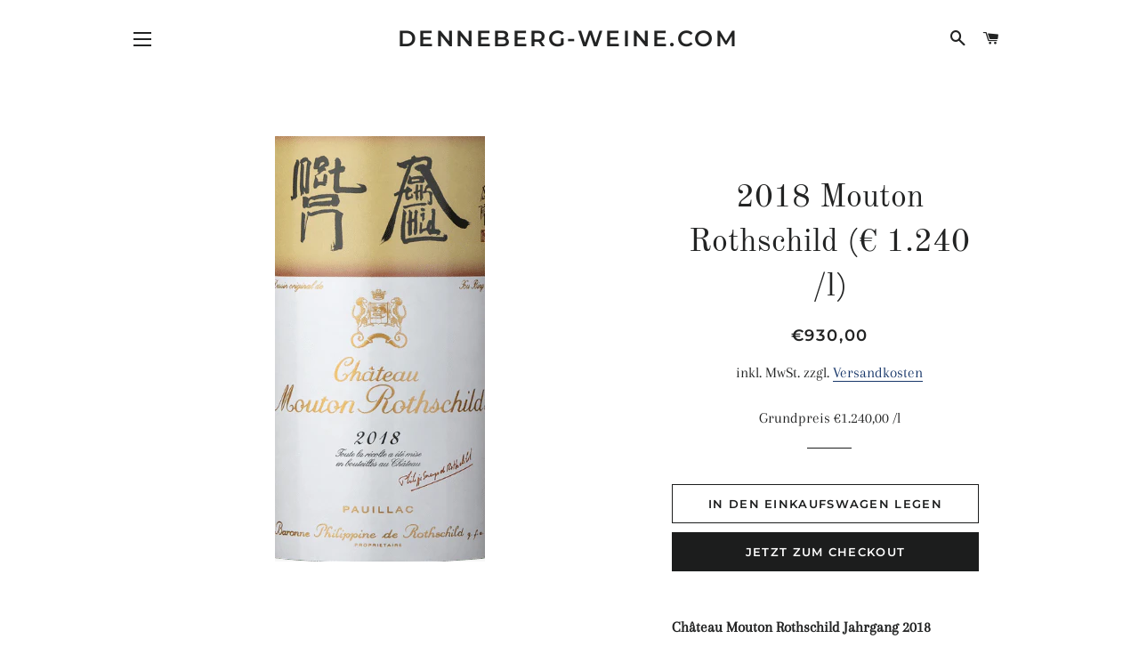

--- FILE ---
content_type: text/html; charset=utf-8
request_url: https://denneberg-weine.com/products/2018-mouton-rothschild-3-liter-1-060-l
body_size: 21148
content:
<!doctype html>
<html class="no-js" lang="de">
<head>
                
<meta name="description" content="Chateau Mouton Rothschild 2018 verfügbar | Jetzt bei denneberg-weine.com kaufen | Weinankauf - Wir kaufen Ihre Weine"> 
                

  <!-- Basic page needs ================================================== -->
  <meta charset="utf-8">
  <meta http-equiv="X-UA-Compatible" content="IE=edge,chrome=1">

  
    <link rel="shortcut icon" href="//denneberg-weine.com/cdn/shop/files/Hande-Trauben_32x32.jpeg?v=1613536667" type="image/png" />
  

  <!-- Title and description ================================================== -->
  <title>
  2018 Mouton Rothschild 0,75 Liter | denneberg-weine &ndash; denneberg-weine.com
  </title>

  

  <!-- Helpers ================================================== -->
  <!-- /snippets/social-meta-tags.liquid -->




<meta property="og:site_name" content="denneberg-weine.com">
<meta property="og:url" content="https://denneberg-weine.com/products/2018-mouton-rothschild-3-liter-1-060-l">
<meta property="og:title" content="2018 Mouton Rothschild (€ 1.240 /l)">
<meta property="og:type" content="product">
<meta property="og:description" content="Chateau Mouton Rothschild 2018 verfügbar | Jetzt bei denneberg-weine.com kaufen | Weinankauf - Wir kaufen Ihre Weine">

  <meta property="og:price:amount" content="930,00">
  <meta property="og:price:currency" content="EUR">

<meta property="og:image" content="http://denneberg-weine.com/cdn/shop/products/weinankaufdenneberg-weine.com_1200x1200.png?v=1643112002">
<meta property="og:image:secure_url" content="https://denneberg-weine.com/cdn/shop/products/weinankaufdenneberg-weine.com_1200x1200.png?v=1643112002">


<meta name="twitter:card" content="summary_large_image">
<meta name="twitter:title" content="2018 Mouton Rothschild (€ 1.240 /l)">
<meta name="twitter:description" content="Chateau Mouton Rothschild 2018 verfügbar | Jetzt bei denneberg-weine.com kaufen | Weinankauf - Wir kaufen Ihre Weine">

  <link rel="canonical" href="https://denneberg-weine.com/products/2018-mouton-rothschild-3-liter-1-060-l">
  <meta name="viewport" content="width=device-width,initial-scale=1,shrink-to-fit=no">
  <meta name="theme-color" content="#1c1d1d">

  <!-- CSS ================================================== -->
  <link href="//denneberg-weine.com/cdn/shop/t/3/assets/timber.scss.css?v=184042064060589330321766485006" rel="stylesheet" type="text/css" media="all" />
  <link href="//denneberg-weine.com/cdn/shop/t/3/assets/theme.scss.css?v=95455485536156051641766485006" rel="stylesheet" type="text/css" media="all" />

  <!-- Sections ================================================== -->
  <script>
    window.theme = window.theme || {};
    theme.strings = {
      zoomClose: "Schließen (Esc)",
      zoomPrev: "Vorige (Linke Pfeiltaste)",
      zoomNext: "Nächste (Rechte Pfeiltaste)",
      moneyFormat: "€{{amount_with_comma_separator}}",
      addressError: "Kann die Adresse nicht finden",
      addressNoResults: "Keine Ergebnisse für diese Adresse",
      addressQueryLimit: "Sie haben die Google- API-Nutzungsgrenze überschritten. Betrachten wir zu einem \u003ca href=\"https:\/\/developers.google.com\/maps\/premium\/usage-limits\"\u003ePremium-Paket\u003c\/a\u003e zu aktualisieren.",
      authError: "Es gab ein Problem bei der Authentifizierung Ihres Google Maps-Kontos.",
      cartEmpty: "Ihr Einkaufswagen ist im Moment leer.",
      cartCookie: "Aktivieren Sie Cookies, um den Einkaufswagen benutzen zu können",
      cartSavings: "Sie sparen [savings]"
    };
    theme.settings = {
      cartType: "page",
      gridType: "collage"
    };
  </script>

  <script src="//denneberg-weine.com/cdn/shop/t/3/assets/jquery-2.2.3.min.js?v=58211863146907186831563108154" type="text/javascript"></script>

  <script src="//denneberg-weine.com/cdn/shop/t/3/assets/lazysizes.min.js?v=155223123402716617051563108154" async="async"></script>

  <script src="//denneberg-weine.com/cdn/shop/t/3/assets/theme.js?v=122001249702670540301566294869" defer="defer"></script>

  <!-- Header hook for plugins ================================================== -->
  <script>window.performance && window.performance.mark && window.performance.mark('shopify.content_for_header.start');</script><meta name="google-site-verification" content="STTSfH4yMGXmRf6G_Nfr6dsIhNNjHchFx3sXWnYubto">
<meta id="shopify-digital-wallet" name="shopify-digital-wallet" content="/9511534628/digital_wallets/dialog">
<link rel="alternate" type="application/json+oembed" href="https://denneberg-weine.com/products/2018-mouton-rothschild-3-liter-1-060-l.oembed">
<script async="async" src="/checkouts/internal/preloads.js?locale=de-DE"></script>
<script id="shopify-features" type="application/json">{"accessToken":"165e6f53e05441e378aa24c8134d1013","betas":["rich-media-storefront-analytics"],"domain":"denneberg-weine.com","predictiveSearch":true,"shopId":9511534628,"locale":"de"}</script>
<script>var Shopify = Shopify || {};
Shopify.shop = "dennebergweine.myshopify.com";
Shopify.locale = "de";
Shopify.currency = {"active":"EUR","rate":"1.0"};
Shopify.country = "DE";
Shopify.theme = {"name":"Brooklyn","id":21778726948,"schema_name":"Brooklyn","schema_version":"13.0.0","theme_store_id":730,"role":"main"};
Shopify.theme.handle = "null";
Shopify.theme.style = {"id":null,"handle":null};
Shopify.cdnHost = "denneberg-weine.com/cdn";
Shopify.routes = Shopify.routes || {};
Shopify.routes.root = "/";</script>
<script type="module">!function(o){(o.Shopify=o.Shopify||{}).modules=!0}(window);</script>
<script>!function(o){function n(){var o=[];function n(){o.push(Array.prototype.slice.apply(arguments))}return n.q=o,n}var t=o.Shopify=o.Shopify||{};t.loadFeatures=n(),t.autoloadFeatures=n()}(window);</script>
<script id="shop-js-analytics" type="application/json">{"pageType":"product"}</script>
<script defer="defer" async type="module" src="//denneberg-weine.com/cdn/shopifycloud/shop-js/modules/v2/client.init-shop-cart-sync_kxAhZfSm.de.esm.js"></script>
<script defer="defer" async type="module" src="//denneberg-weine.com/cdn/shopifycloud/shop-js/modules/v2/chunk.common_5BMd6ono.esm.js"></script>
<script type="module">
  await import("//denneberg-weine.com/cdn/shopifycloud/shop-js/modules/v2/client.init-shop-cart-sync_kxAhZfSm.de.esm.js");
await import("//denneberg-weine.com/cdn/shopifycloud/shop-js/modules/v2/chunk.common_5BMd6ono.esm.js");

  window.Shopify.SignInWithShop?.initShopCartSync?.({"fedCMEnabled":true,"windoidEnabled":true});

</script>
<script>(function() {
  var isLoaded = false;
  function asyncLoad() {
    if (isLoaded) return;
    isLoaded = true;
    var urls = ["https:\/\/s3.us-west-2.amazonaws.com\/gdpr-privacy-policy-assets\/s_3f0b_9511534628_1568455967.min.js?shop=dennebergweine.myshopify.com","https:\/\/www.improvedcontactform.com\/icf.js?shop=dennebergweine.myshopify.com","https:\/\/cdn.shopify.com\/s\/files\/1\/0683\/1371\/0892\/files\/splmn-shopify-prod-August-31.min.js?v=1693985059\u0026shop=dennebergweine.myshopify.com","https:\/\/gdprcdn.b-cdn.net\/js\/gdpr_cookie_consent.min.js?shop=dennebergweine.myshopify.com"];
    for (var i = 0; i < urls.length; i++) {
      var s = document.createElement('script');
      s.type = 'text/javascript';
      s.async = true;
      s.src = urls[i];
      var x = document.getElementsByTagName('script')[0];
      x.parentNode.insertBefore(s, x);
    }
  };
  if(window.attachEvent) {
    window.attachEvent('onload', asyncLoad);
  } else {
    window.addEventListener('load', asyncLoad, false);
  }
})();</script>
<script id="__st">var __st={"a":9511534628,"offset":3600,"reqid":"e52e9f0d-a70d-4c04-a86d-afe28ac926e6-1769009749","pageurl":"denneberg-weine.com\/products\/2018-mouton-rothschild-3-liter-1-060-l","u":"b630f44fa758","p":"product","rtyp":"product","rid":6925475315748};</script>
<script>window.ShopifyPaypalV4VisibilityTracking = true;</script>
<script id="captcha-bootstrap">!function(){'use strict';const t='contact',e='account',n='new_comment',o=[[t,t],['blogs',n],['comments',n],[t,'customer']],c=[[e,'customer_login'],[e,'guest_login'],[e,'recover_customer_password'],[e,'create_customer']],r=t=>t.map((([t,e])=>`form[action*='/${t}']:not([data-nocaptcha='true']) input[name='form_type'][value='${e}']`)).join(','),a=t=>()=>t?[...document.querySelectorAll(t)].map((t=>t.form)):[];function s(){const t=[...o],e=r(t);return a(e)}const i='password',u='form_key',d=['recaptcha-v3-token','g-recaptcha-response','h-captcha-response',i],f=()=>{try{return window.sessionStorage}catch{return}},m='__shopify_v',_=t=>t.elements[u];function p(t,e,n=!1){try{const o=window.sessionStorage,c=JSON.parse(o.getItem(e)),{data:r}=function(t){const{data:e,action:n}=t;return t[m]||n?{data:e,action:n}:{data:t,action:n}}(c);for(const[e,n]of Object.entries(r))t.elements[e]&&(t.elements[e].value=n);n&&o.removeItem(e)}catch(o){console.error('form repopulation failed',{error:o})}}const l='form_type',E='cptcha';function T(t){t.dataset[E]=!0}const w=window,h=w.document,L='Shopify',v='ce_forms',y='captcha';let A=!1;((t,e)=>{const n=(g='f06e6c50-85a8-45c8-87d0-21a2b65856fe',I='https://cdn.shopify.com/shopifycloud/storefront-forms-hcaptcha/ce_storefront_forms_captcha_hcaptcha.v1.5.2.iife.js',D={infoText:'Durch hCaptcha geschützt',privacyText:'Datenschutz',termsText:'Allgemeine Geschäftsbedingungen'},(t,e,n)=>{const o=w[L][v],c=o.bindForm;if(c)return c(t,g,e,D).then(n);var r;o.q.push([[t,g,e,D],n]),r=I,A||(h.body.append(Object.assign(h.createElement('script'),{id:'captcha-provider',async:!0,src:r})),A=!0)});var g,I,D;w[L]=w[L]||{},w[L][v]=w[L][v]||{},w[L][v].q=[],w[L][y]=w[L][y]||{},w[L][y].protect=function(t,e){n(t,void 0,e),T(t)},Object.freeze(w[L][y]),function(t,e,n,w,h,L){const[v,y,A,g]=function(t,e,n){const i=e?o:[],u=t?c:[],d=[...i,...u],f=r(d),m=r(i),_=r(d.filter((([t,e])=>n.includes(e))));return[a(f),a(m),a(_),s()]}(w,h,L),I=t=>{const e=t.target;return e instanceof HTMLFormElement?e:e&&e.form},D=t=>v().includes(t);t.addEventListener('submit',(t=>{const e=I(t);if(!e)return;const n=D(e)&&!e.dataset.hcaptchaBound&&!e.dataset.recaptchaBound,o=_(e),c=g().includes(e)&&(!o||!o.value);(n||c)&&t.preventDefault(),c&&!n&&(function(t){try{if(!f())return;!function(t){const e=f();if(!e)return;const n=_(t);if(!n)return;const o=n.value;o&&e.removeItem(o)}(t);const e=Array.from(Array(32),(()=>Math.random().toString(36)[2])).join('');!function(t,e){_(t)||t.append(Object.assign(document.createElement('input'),{type:'hidden',name:u})),t.elements[u].value=e}(t,e),function(t,e){const n=f();if(!n)return;const o=[...t.querySelectorAll(`input[type='${i}']`)].map((({name:t})=>t)),c=[...d,...o],r={};for(const[a,s]of new FormData(t).entries())c.includes(a)||(r[a]=s);n.setItem(e,JSON.stringify({[m]:1,action:t.action,data:r}))}(t,e)}catch(e){console.error('failed to persist form',e)}}(e),e.submit())}));const S=(t,e)=>{t&&!t.dataset[E]&&(n(t,e.some((e=>e===t))),T(t))};for(const o of['focusin','change'])t.addEventListener(o,(t=>{const e=I(t);D(e)&&S(e,y())}));const B=e.get('form_key'),M=e.get(l),P=B&&M;t.addEventListener('DOMContentLoaded',(()=>{const t=y();if(P)for(const e of t)e.elements[l].value===M&&p(e,B);[...new Set([...A(),...v().filter((t=>'true'===t.dataset.shopifyCaptcha))])].forEach((e=>S(e,t)))}))}(h,new URLSearchParams(w.location.search),n,t,e,['guest_login'])})(!0,!0)}();</script>
<script integrity="sha256-4kQ18oKyAcykRKYeNunJcIwy7WH5gtpwJnB7kiuLZ1E=" data-source-attribution="shopify.loadfeatures" defer="defer" src="//denneberg-weine.com/cdn/shopifycloud/storefront/assets/storefront/load_feature-a0a9edcb.js" crossorigin="anonymous"></script>
<script data-source-attribution="shopify.dynamic_checkout.dynamic.init">var Shopify=Shopify||{};Shopify.PaymentButton=Shopify.PaymentButton||{isStorefrontPortableWallets:!0,init:function(){window.Shopify.PaymentButton.init=function(){};var t=document.createElement("script");t.src="https://denneberg-weine.com/cdn/shopifycloud/portable-wallets/latest/portable-wallets.de.js",t.type="module",document.head.appendChild(t)}};
</script>
<script data-source-attribution="shopify.dynamic_checkout.buyer_consent">
  function portableWalletsHideBuyerConsent(e){var t=document.getElementById("shopify-buyer-consent"),n=document.getElementById("shopify-subscription-policy-button");t&&n&&(t.classList.add("hidden"),t.setAttribute("aria-hidden","true"),n.removeEventListener("click",e))}function portableWalletsShowBuyerConsent(e){var t=document.getElementById("shopify-buyer-consent"),n=document.getElementById("shopify-subscription-policy-button");t&&n&&(t.classList.remove("hidden"),t.removeAttribute("aria-hidden"),n.addEventListener("click",e))}window.Shopify?.PaymentButton&&(window.Shopify.PaymentButton.hideBuyerConsent=portableWalletsHideBuyerConsent,window.Shopify.PaymentButton.showBuyerConsent=portableWalletsShowBuyerConsent);
</script>
<script>
  function portableWalletsCleanup(e){e&&e.src&&console.error("Failed to load portable wallets script "+e.src);var t=document.querySelectorAll("shopify-accelerated-checkout .shopify-payment-button__skeleton, shopify-accelerated-checkout-cart .wallet-cart-button__skeleton"),e=document.getElementById("shopify-buyer-consent");for(let e=0;e<t.length;e++)t[e].remove();e&&e.remove()}function portableWalletsNotLoadedAsModule(e){e instanceof ErrorEvent&&"string"==typeof e.message&&e.message.includes("import.meta")&&"string"==typeof e.filename&&e.filename.includes("portable-wallets")&&(window.removeEventListener("error",portableWalletsNotLoadedAsModule),window.Shopify.PaymentButton.failedToLoad=e,"loading"===document.readyState?document.addEventListener("DOMContentLoaded",window.Shopify.PaymentButton.init):window.Shopify.PaymentButton.init())}window.addEventListener("error",portableWalletsNotLoadedAsModule);
</script>

<script type="module" src="https://denneberg-weine.com/cdn/shopifycloud/portable-wallets/latest/portable-wallets.de.js" onError="portableWalletsCleanup(this)" crossorigin="anonymous"></script>
<script nomodule>
  document.addEventListener("DOMContentLoaded", portableWalletsCleanup);
</script>

<link id="shopify-accelerated-checkout-styles" rel="stylesheet" media="screen" href="https://denneberg-weine.com/cdn/shopifycloud/portable-wallets/latest/accelerated-checkout-backwards-compat.css" crossorigin="anonymous">
<style id="shopify-accelerated-checkout-cart">
        #shopify-buyer-consent {
  margin-top: 1em;
  display: inline-block;
  width: 100%;
}

#shopify-buyer-consent.hidden {
  display: none;
}

#shopify-subscription-policy-button {
  background: none;
  border: none;
  padding: 0;
  text-decoration: underline;
  font-size: inherit;
  cursor: pointer;
}

#shopify-subscription-policy-button::before {
  box-shadow: none;
}

      </style>

<script>window.performance && window.performance.mark && window.performance.mark('shopify.content_for_header.end');</script>

  <script src="//denneberg-weine.com/cdn/shop/t/3/assets/modernizr.min.js?v=21391054748206432451563108155" type="text/javascript"></script>

  
  

<link href="https://monorail-edge.shopifysvc.com" rel="dns-prefetch">
<script>(function(){if ("sendBeacon" in navigator && "performance" in window) {try {var session_token_from_headers = performance.getEntriesByType('navigation')[0].serverTiming.find(x => x.name == '_s').description;} catch {var session_token_from_headers = undefined;}var session_cookie_matches = document.cookie.match(/_shopify_s=([^;]*)/);var session_token_from_cookie = session_cookie_matches && session_cookie_matches.length === 2 ? session_cookie_matches[1] : "";var session_token = session_token_from_headers || session_token_from_cookie || "";function handle_abandonment_event(e) {var entries = performance.getEntries().filter(function(entry) {return /monorail-edge.shopifysvc.com/.test(entry.name);});if (!window.abandonment_tracked && entries.length === 0) {window.abandonment_tracked = true;var currentMs = Date.now();var navigation_start = performance.timing.navigationStart;var payload = {shop_id: 9511534628,url: window.location.href,navigation_start,duration: currentMs - navigation_start,session_token,page_type: "product"};window.navigator.sendBeacon("https://monorail-edge.shopifysvc.com/v1/produce", JSON.stringify({schema_id: "online_store_buyer_site_abandonment/1.1",payload: payload,metadata: {event_created_at_ms: currentMs,event_sent_at_ms: currentMs}}));}}window.addEventListener('pagehide', handle_abandonment_event);}}());</script>
<script id="web-pixels-manager-setup">(function e(e,d,r,n,o){if(void 0===o&&(o={}),!Boolean(null===(a=null===(i=window.Shopify)||void 0===i?void 0:i.analytics)||void 0===a?void 0:a.replayQueue)){var i,a;window.Shopify=window.Shopify||{};var t=window.Shopify;t.analytics=t.analytics||{};var s=t.analytics;s.replayQueue=[],s.publish=function(e,d,r){return s.replayQueue.push([e,d,r]),!0};try{self.performance.mark("wpm:start")}catch(e){}var l=function(){var e={modern:/Edge?\/(1{2}[4-9]|1[2-9]\d|[2-9]\d{2}|\d{4,})\.\d+(\.\d+|)|Firefox\/(1{2}[4-9]|1[2-9]\d|[2-9]\d{2}|\d{4,})\.\d+(\.\d+|)|Chrom(ium|e)\/(9{2}|\d{3,})\.\d+(\.\d+|)|(Maci|X1{2}).+ Version\/(15\.\d+|(1[6-9]|[2-9]\d|\d{3,})\.\d+)([,.]\d+|)( \(\w+\)|)( Mobile\/\w+|) Safari\/|Chrome.+OPR\/(9{2}|\d{3,})\.\d+\.\d+|(CPU[ +]OS|iPhone[ +]OS|CPU[ +]iPhone|CPU IPhone OS|CPU iPad OS)[ +]+(15[._]\d+|(1[6-9]|[2-9]\d|\d{3,})[._]\d+)([._]\d+|)|Android:?[ /-](13[3-9]|1[4-9]\d|[2-9]\d{2}|\d{4,})(\.\d+|)(\.\d+|)|Android.+Firefox\/(13[5-9]|1[4-9]\d|[2-9]\d{2}|\d{4,})\.\d+(\.\d+|)|Android.+Chrom(ium|e)\/(13[3-9]|1[4-9]\d|[2-9]\d{2}|\d{4,})\.\d+(\.\d+|)|SamsungBrowser\/([2-9]\d|\d{3,})\.\d+/,legacy:/Edge?\/(1[6-9]|[2-9]\d|\d{3,})\.\d+(\.\d+|)|Firefox\/(5[4-9]|[6-9]\d|\d{3,})\.\d+(\.\d+|)|Chrom(ium|e)\/(5[1-9]|[6-9]\d|\d{3,})\.\d+(\.\d+|)([\d.]+$|.*Safari\/(?![\d.]+ Edge\/[\d.]+$))|(Maci|X1{2}).+ Version\/(10\.\d+|(1[1-9]|[2-9]\d|\d{3,})\.\d+)([,.]\d+|)( \(\w+\)|)( Mobile\/\w+|) Safari\/|Chrome.+OPR\/(3[89]|[4-9]\d|\d{3,})\.\d+\.\d+|(CPU[ +]OS|iPhone[ +]OS|CPU[ +]iPhone|CPU IPhone OS|CPU iPad OS)[ +]+(10[._]\d+|(1[1-9]|[2-9]\d|\d{3,})[._]\d+)([._]\d+|)|Android:?[ /-](13[3-9]|1[4-9]\d|[2-9]\d{2}|\d{4,})(\.\d+|)(\.\d+|)|Mobile Safari.+OPR\/([89]\d|\d{3,})\.\d+\.\d+|Android.+Firefox\/(13[5-9]|1[4-9]\d|[2-9]\d{2}|\d{4,})\.\d+(\.\d+|)|Android.+Chrom(ium|e)\/(13[3-9]|1[4-9]\d|[2-9]\d{2}|\d{4,})\.\d+(\.\d+|)|Android.+(UC? ?Browser|UCWEB|U3)[ /]?(15\.([5-9]|\d{2,})|(1[6-9]|[2-9]\d|\d{3,})\.\d+)\.\d+|SamsungBrowser\/(5\.\d+|([6-9]|\d{2,})\.\d+)|Android.+MQ{2}Browser\/(14(\.(9|\d{2,})|)|(1[5-9]|[2-9]\d|\d{3,})(\.\d+|))(\.\d+|)|K[Aa][Ii]OS\/(3\.\d+|([4-9]|\d{2,})\.\d+)(\.\d+|)/},d=e.modern,r=e.legacy,n=navigator.userAgent;return n.match(d)?"modern":n.match(r)?"legacy":"unknown"}(),u="modern"===l?"modern":"legacy",c=(null!=n?n:{modern:"",legacy:""})[u],f=function(e){return[e.baseUrl,"/wpm","/b",e.hashVersion,"modern"===e.buildTarget?"m":"l",".js"].join("")}({baseUrl:d,hashVersion:r,buildTarget:u}),m=function(e){var d=e.version,r=e.bundleTarget,n=e.surface,o=e.pageUrl,i=e.monorailEndpoint;return{emit:function(e){var a=e.status,t=e.errorMsg,s=(new Date).getTime(),l=JSON.stringify({metadata:{event_sent_at_ms:s},events:[{schema_id:"web_pixels_manager_load/3.1",payload:{version:d,bundle_target:r,page_url:o,status:a,surface:n,error_msg:t},metadata:{event_created_at_ms:s}}]});if(!i)return console&&console.warn&&console.warn("[Web Pixels Manager] No Monorail endpoint provided, skipping logging."),!1;try{return self.navigator.sendBeacon.bind(self.navigator)(i,l)}catch(e){}var u=new XMLHttpRequest;try{return u.open("POST",i,!0),u.setRequestHeader("Content-Type","text/plain"),u.send(l),!0}catch(e){return console&&console.warn&&console.warn("[Web Pixels Manager] Got an unhandled error while logging to Monorail."),!1}}}}({version:r,bundleTarget:l,surface:e.surface,pageUrl:self.location.href,monorailEndpoint:e.monorailEndpoint});try{o.browserTarget=l,function(e){var d=e.src,r=e.async,n=void 0===r||r,o=e.onload,i=e.onerror,a=e.sri,t=e.scriptDataAttributes,s=void 0===t?{}:t,l=document.createElement("script"),u=document.querySelector("head"),c=document.querySelector("body");if(l.async=n,l.src=d,a&&(l.integrity=a,l.crossOrigin="anonymous"),s)for(var f in s)if(Object.prototype.hasOwnProperty.call(s,f))try{l.dataset[f]=s[f]}catch(e){}if(o&&l.addEventListener("load",o),i&&l.addEventListener("error",i),u)u.appendChild(l);else{if(!c)throw new Error("Did not find a head or body element to append the script");c.appendChild(l)}}({src:f,async:!0,onload:function(){if(!function(){var e,d;return Boolean(null===(d=null===(e=window.Shopify)||void 0===e?void 0:e.analytics)||void 0===d?void 0:d.initialized)}()){var d=window.webPixelsManager.init(e)||void 0;if(d){var r=window.Shopify.analytics;r.replayQueue.forEach((function(e){var r=e[0],n=e[1],o=e[2];d.publishCustomEvent(r,n,o)})),r.replayQueue=[],r.publish=d.publishCustomEvent,r.visitor=d.visitor,r.initialized=!0}}},onerror:function(){return m.emit({status:"failed",errorMsg:"".concat(f," has failed to load")})},sri:function(e){var d=/^sha384-[A-Za-z0-9+/=]+$/;return"string"==typeof e&&d.test(e)}(c)?c:"",scriptDataAttributes:o}),m.emit({status:"loading"})}catch(e){m.emit({status:"failed",errorMsg:(null==e?void 0:e.message)||"Unknown error"})}}})({shopId: 9511534628,storefrontBaseUrl: "https://denneberg-weine.com",extensionsBaseUrl: "https://extensions.shopifycdn.com/cdn/shopifycloud/web-pixels-manager",monorailEndpoint: "https://monorail-edge.shopifysvc.com/unstable/produce_batch",surface: "storefront-renderer",enabledBetaFlags: ["2dca8a86"],webPixelsConfigList: [{"id":"shopify-app-pixel","configuration":"{}","eventPayloadVersion":"v1","runtimeContext":"STRICT","scriptVersion":"0450","apiClientId":"shopify-pixel","type":"APP","privacyPurposes":["ANALYTICS","MARKETING"]},{"id":"shopify-custom-pixel","eventPayloadVersion":"v1","runtimeContext":"LAX","scriptVersion":"0450","apiClientId":"shopify-pixel","type":"CUSTOM","privacyPurposes":["ANALYTICS","MARKETING"]}],isMerchantRequest: false,initData: {"shop":{"name":"denneberg-weine.com","paymentSettings":{"currencyCode":"EUR"},"myshopifyDomain":"dennebergweine.myshopify.com","countryCode":"DE","storefrontUrl":"https:\/\/denneberg-weine.com"},"customer":null,"cart":null,"checkout":null,"productVariants":[{"price":{"amount":930.0,"currencyCode":"EUR"},"product":{"title":"2018 Mouton Rothschild (€ 1.240 \/l)","vendor":"denneberg-weine.com","id":"6925475315748","untranslatedTitle":"2018 Mouton Rothschild (€ 1.240 \/l)","url":"\/products\/2018-mouton-rothschild-3-liter-1-060-l","type":""},"id":"39962496598052","image":{"src":"\/\/denneberg-weine.com\/cdn\/shop\/products\/weinankaufdenneberg-weine.com.png?v=1643112002"},"sku":"","title":"Default Title","untranslatedTitle":"Default Title"}],"purchasingCompany":null},},"https://denneberg-weine.com/cdn","fcfee988w5aeb613cpc8e4bc33m6693e112",{"modern":"","legacy":""},{"shopId":"9511534628","storefrontBaseUrl":"https:\/\/denneberg-weine.com","extensionBaseUrl":"https:\/\/extensions.shopifycdn.com\/cdn\/shopifycloud\/web-pixels-manager","surface":"storefront-renderer","enabledBetaFlags":"[\"2dca8a86\"]","isMerchantRequest":"false","hashVersion":"fcfee988w5aeb613cpc8e4bc33m6693e112","publish":"custom","events":"[[\"page_viewed\",{}],[\"product_viewed\",{\"productVariant\":{\"price\":{\"amount\":930.0,\"currencyCode\":\"EUR\"},\"product\":{\"title\":\"2018 Mouton Rothschild (€ 1.240 \/l)\",\"vendor\":\"denneberg-weine.com\",\"id\":\"6925475315748\",\"untranslatedTitle\":\"2018 Mouton Rothschild (€ 1.240 \/l)\",\"url\":\"\/products\/2018-mouton-rothschild-3-liter-1-060-l\",\"type\":\"\"},\"id\":\"39962496598052\",\"image\":{\"src\":\"\/\/denneberg-weine.com\/cdn\/shop\/products\/weinankaufdenneberg-weine.com.png?v=1643112002\"},\"sku\":\"\",\"title\":\"Default Title\",\"untranslatedTitle\":\"Default Title\"}}]]"});</script><script>
  window.ShopifyAnalytics = window.ShopifyAnalytics || {};
  window.ShopifyAnalytics.meta = window.ShopifyAnalytics.meta || {};
  window.ShopifyAnalytics.meta.currency = 'EUR';
  var meta = {"product":{"id":6925475315748,"gid":"gid:\/\/shopify\/Product\/6925475315748","vendor":"denneberg-weine.com","type":"","handle":"2018-mouton-rothschild-3-liter-1-060-l","variants":[{"id":39962496598052,"price":93000,"name":"2018 Mouton Rothschild (€ 1.240 \/l)","public_title":null,"sku":""}],"remote":false},"page":{"pageType":"product","resourceType":"product","resourceId":6925475315748,"requestId":"e52e9f0d-a70d-4c04-a86d-afe28ac926e6-1769009749"}};
  for (var attr in meta) {
    window.ShopifyAnalytics.meta[attr] = meta[attr];
  }
</script>
<script class="analytics">
  (function () {
    var customDocumentWrite = function(content) {
      var jquery = null;

      if (window.jQuery) {
        jquery = window.jQuery;
      } else if (window.Checkout && window.Checkout.$) {
        jquery = window.Checkout.$;
      }

      if (jquery) {
        jquery('body').append(content);
      }
    };

    var hasLoggedConversion = function(token) {
      if (token) {
        return document.cookie.indexOf('loggedConversion=' + token) !== -1;
      }
      return false;
    }

    var setCookieIfConversion = function(token) {
      if (token) {
        var twoMonthsFromNow = new Date(Date.now());
        twoMonthsFromNow.setMonth(twoMonthsFromNow.getMonth() + 2);

        document.cookie = 'loggedConversion=' + token + '; expires=' + twoMonthsFromNow;
      }
    }

    var trekkie = window.ShopifyAnalytics.lib = window.trekkie = window.trekkie || [];
    if (trekkie.integrations) {
      return;
    }
    trekkie.methods = [
      'identify',
      'page',
      'ready',
      'track',
      'trackForm',
      'trackLink'
    ];
    trekkie.factory = function(method) {
      return function() {
        var args = Array.prototype.slice.call(arguments);
        args.unshift(method);
        trekkie.push(args);
        return trekkie;
      };
    };
    for (var i = 0; i < trekkie.methods.length; i++) {
      var key = trekkie.methods[i];
      trekkie[key] = trekkie.factory(key);
    }
    trekkie.load = function(config) {
      trekkie.config = config || {};
      trekkie.config.initialDocumentCookie = document.cookie;
      var first = document.getElementsByTagName('script')[0];
      var script = document.createElement('script');
      script.type = 'text/javascript';
      script.onerror = function(e) {
        var scriptFallback = document.createElement('script');
        scriptFallback.type = 'text/javascript';
        scriptFallback.onerror = function(error) {
                var Monorail = {
      produce: function produce(monorailDomain, schemaId, payload) {
        var currentMs = new Date().getTime();
        var event = {
          schema_id: schemaId,
          payload: payload,
          metadata: {
            event_created_at_ms: currentMs,
            event_sent_at_ms: currentMs
          }
        };
        return Monorail.sendRequest("https://" + monorailDomain + "/v1/produce", JSON.stringify(event));
      },
      sendRequest: function sendRequest(endpointUrl, payload) {
        // Try the sendBeacon API
        if (window && window.navigator && typeof window.navigator.sendBeacon === 'function' && typeof window.Blob === 'function' && !Monorail.isIos12()) {
          var blobData = new window.Blob([payload], {
            type: 'text/plain'
          });

          if (window.navigator.sendBeacon(endpointUrl, blobData)) {
            return true;
          } // sendBeacon was not successful

        } // XHR beacon

        var xhr = new XMLHttpRequest();

        try {
          xhr.open('POST', endpointUrl);
          xhr.setRequestHeader('Content-Type', 'text/plain');
          xhr.send(payload);
        } catch (e) {
          console.log(e);
        }

        return false;
      },
      isIos12: function isIos12() {
        return window.navigator.userAgent.lastIndexOf('iPhone; CPU iPhone OS 12_') !== -1 || window.navigator.userAgent.lastIndexOf('iPad; CPU OS 12_') !== -1;
      }
    };
    Monorail.produce('monorail-edge.shopifysvc.com',
      'trekkie_storefront_load_errors/1.1',
      {shop_id: 9511534628,
      theme_id: 21778726948,
      app_name: "storefront",
      context_url: window.location.href,
      source_url: "//denneberg-weine.com/cdn/s/trekkie.storefront.cd680fe47e6c39ca5d5df5f0a32d569bc48c0f27.min.js"});

        };
        scriptFallback.async = true;
        scriptFallback.src = '//denneberg-weine.com/cdn/s/trekkie.storefront.cd680fe47e6c39ca5d5df5f0a32d569bc48c0f27.min.js';
        first.parentNode.insertBefore(scriptFallback, first);
      };
      script.async = true;
      script.src = '//denneberg-weine.com/cdn/s/trekkie.storefront.cd680fe47e6c39ca5d5df5f0a32d569bc48c0f27.min.js';
      first.parentNode.insertBefore(script, first);
    };
    trekkie.load(
      {"Trekkie":{"appName":"storefront","development":false,"defaultAttributes":{"shopId":9511534628,"isMerchantRequest":null,"themeId":21778726948,"themeCityHash":"642339937733451259","contentLanguage":"de","currency":"EUR","eventMetadataId":"d699cceb-60b9-4fcb-806c-5ab6ac9acbfe"},"isServerSideCookieWritingEnabled":true,"monorailRegion":"shop_domain","enabledBetaFlags":["65f19447"]},"Session Attribution":{},"S2S":{"facebookCapiEnabled":false,"source":"trekkie-storefront-renderer","apiClientId":580111}}
    );

    var loaded = false;
    trekkie.ready(function() {
      if (loaded) return;
      loaded = true;

      window.ShopifyAnalytics.lib = window.trekkie;

      var originalDocumentWrite = document.write;
      document.write = customDocumentWrite;
      try { window.ShopifyAnalytics.merchantGoogleAnalytics.call(this); } catch(error) {};
      document.write = originalDocumentWrite;

      window.ShopifyAnalytics.lib.page(null,{"pageType":"product","resourceType":"product","resourceId":6925475315748,"requestId":"e52e9f0d-a70d-4c04-a86d-afe28ac926e6-1769009749","shopifyEmitted":true});

      var match = window.location.pathname.match(/checkouts\/(.+)\/(thank_you|post_purchase)/)
      var token = match? match[1]: undefined;
      if (!hasLoggedConversion(token)) {
        setCookieIfConversion(token);
        window.ShopifyAnalytics.lib.track("Viewed Product",{"currency":"EUR","variantId":39962496598052,"productId":6925475315748,"productGid":"gid:\/\/shopify\/Product\/6925475315748","name":"2018 Mouton Rothschild (€ 1.240 \/l)","price":"930.00","sku":"","brand":"denneberg-weine.com","variant":null,"category":"","nonInteraction":true,"remote":false},undefined,undefined,{"shopifyEmitted":true});
      window.ShopifyAnalytics.lib.track("monorail:\/\/trekkie_storefront_viewed_product\/1.1",{"currency":"EUR","variantId":39962496598052,"productId":6925475315748,"productGid":"gid:\/\/shopify\/Product\/6925475315748","name":"2018 Mouton Rothschild (€ 1.240 \/l)","price":"930.00","sku":"","brand":"denneberg-weine.com","variant":null,"category":"","nonInteraction":true,"remote":false,"referer":"https:\/\/denneberg-weine.com\/products\/2018-mouton-rothschild-3-liter-1-060-l"});
      }
    });


        var eventsListenerScript = document.createElement('script');
        eventsListenerScript.async = true;
        eventsListenerScript.src = "//denneberg-weine.com/cdn/shopifycloud/storefront/assets/shop_events_listener-3da45d37.js";
        document.getElementsByTagName('head')[0].appendChild(eventsListenerScript);

})();</script>
<script
  defer
  src="https://denneberg-weine.com/cdn/shopifycloud/perf-kit/shopify-perf-kit-3.0.4.min.js"
  data-application="storefront-renderer"
  data-shop-id="9511534628"
  data-render-region="gcp-us-east1"
  data-page-type="product"
  data-theme-instance-id="21778726948"
  data-theme-name="Brooklyn"
  data-theme-version="13.0.0"
  data-monorail-region="shop_domain"
  data-resource-timing-sampling-rate="10"
  data-shs="true"
  data-shs-beacon="true"
  data-shs-export-with-fetch="true"
  data-shs-logs-sample-rate="1"
  data-shs-beacon-endpoint="https://denneberg-weine.com/api/collect"
></script>
</head>


<body id="2018-mouton-rothschild-0-75-liter-denneberg-weine" class="template-product">

  <div id="shopify-section-header" class="shopify-section"><style>
  .site-header__logo img {
    max-width: 180px;
  }

  @media screen and (max-width: 768px) {
    .site-header__logo img {
      max-width: 100%;
    }
  }
</style>

<div data-section-id="header" data-section-type="header-section" data-template="product">
  <div id="NavDrawer" class="drawer drawer--left">
      <div class="drawer__inner drawer-left__inner">

    

    <ul class="mobile-nav">
      
        

          <li class="mobile-nav__item">
            <a
              href="/"
              class="mobile-nav__link"
              >
                Home
            </a>
          </li>

        
      
        

          <li class="mobile-nav__item">
            <a
              href="/pages/weinankauf"
              class="mobile-nav__link"
              >
                Weinankauf
            </a>
          </li>

        
      
        
          <li class="mobile-nav__item">
            <div class="mobile-nav__has-sublist">
              <a
                href="/pages/online-shop"
                class="mobile-nav__link"
                id="Label-3"
                >Online-Shop</a>
              <div class="mobile-nav__toggle">
                <button type="button" class="mobile-nav__toggle-btn icon-fallback-text" aria-controls="Linklist-3" aria-expanded="false">
                  <span class="icon-fallback-text mobile-nav__toggle-open">
                    <span class="icon icon-plus" aria-hidden="true"></span>
                    <span class="fallback-text">Menü maximieren Online-Shop</span>
                  </span>
                  <span class="icon-fallback-text mobile-nav__toggle-close">
                    <span class="icon icon-minus" aria-hidden="true"></span>
                    <span class="fallback-text">Menü minimieren Online-Shop</span>
                  </span>
                </button>
              </div>
            </div>
            <ul class="mobile-nav__sublist" id="Linklist-3" aria-labelledby="Label-3" role="navigation">
              
              
                
                <li class="mobile-nav__item">
                  <div class="mobile-nav__has-sublist">
                    <a
                      href="/collections/bordeaux"
                      class="mobile-nav__link"
                      id="Label-3-1"
                      >
                        Bordeaux
                    </a>
                    <div class="mobile-nav__toggle">
                      <button type="button" class="mobile-nav__toggle-btn icon-fallback-text" aria-controls="Linklist-3-1" aria-expanded="false">
                        <span class="icon-fallback-text mobile-nav__toggle-open">
                          <span class="icon icon-plus" aria-hidden="true"></span>
                          <span class="fallback-text">Menü maximieren Online-Shop</span>
                        </span>
                        <span class="icon-fallback-text mobile-nav__toggle-close">
                          <span class="icon icon-minus" aria-hidden="true"></span>
                          <span class="fallback-text">Menü minimieren Online-Shop</span>
                        </span>
                      </button>
                    </div>
                  </div>
                  <ul class="mobile-nav__sublist mobile-nav__subsublist" id="Linklist-3-1" aria-labelledby="Label-3-1" role="navigation">
                    
                      <li class="mobile-nav__item">
                        <a
                          href="/collections/chateau-mouton-rothschild"
                          class="mobile-nav__link"
                          >
                            Chateau Mouton Rothschild 
                        </a>
                      </li>
                    
                      <li class="mobile-nav__item">
                        <a
                          href="/collections/chateau-lafite-rothschild"
                          class="mobile-nav__link"
                          >
                            Chateau Lafite Rothschild 
                        </a>
                      </li>
                    
                      <li class="mobile-nav__item">
                        <a
                          href="/products/2018-chateau-cheval-blanc-0-75-l-1-120-pro-liter"
                          class="mobile-nav__link"
                          >
                            Chateau Cheval Blanc
                        </a>
                      </li>
                    
                      <li class="mobile-nav__item">
                        <a
                          href="/collections/chateau-haut-brion"
                          class="mobile-nav__link"
                          >
                            Chateau Haut Brion
                        </a>
                      </li>
                    
                      <li class="mobile-nav__item">
                        <a
                          href="/collections/chateau-latour"
                          class="mobile-nav__link"
                          >
                            Chateau Latour
                        </a>
                      </li>
                    
                      <li class="mobile-nav__item">
                        <a
                          href="/products/1988-chateau-le-pin"
                          class="mobile-nav__link"
                          >
                            Chateau Le Pin 
                        </a>
                      </li>
                    
                      <li class="mobile-nav__item">
                        <a
                          href="/collections/chateau-petrus"
                          class="mobile-nav__link"
                          >
                            Chateau Petrus 
                        </a>
                      </li>
                    
                      <li class="mobile-nav__item">
                        <a
                          href="/collections/chateau-lafleuer"
                          class="mobile-nav__link"
                          >
                            Chateau Lafleur
                        </a>
                      </li>
                    
                      <li class="mobile-nav__item">
                        <a
                          href="/products/2005-l-eglise-clinet-1-5-liter-800-l"
                          class="mobile-nav__link"
                          >
                            Chateau L´ Eglise Clinet
                        </a>
                      </li>
                    
                      <li class="mobile-nav__item">
                        <a
                          href="/collections/chateau-la-mission-haut-brion"
                          class="mobile-nav__link"
                          >
                            Chateau La Mission HB
                        </a>
                      </li>
                    
                      <li class="mobile-nav__item">
                        <a
                          href="/collections/chateau-pavie"
                          class="mobile-nav__link"
                          >
                            Chateau Pavie 
                        </a>
                      </li>
                    
                      <li class="mobile-nav__item">
                        <a
                          href="/products/1995-chateau-ausone"
                          class="mobile-nav__link"
                          >
                            Chateau Ausone 
                        </a>
                      </li>
                    
                      <li class="mobile-nav__item">
                        <a
                          href="/collections/chateau-margaux"
                          class="mobile-nav__link"
                          >
                            Chateau Margaux 
                        </a>
                      </li>
                    
                      <li class="mobile-nav__item">
                        <a
                          href="/collections/chateau-d-yquem"
                          class="mobile-nav__link"
                          >
                            Chateau d´ Yquem
                        </a>
                      </li>
                    
                      <li class="mobile-nav__item">
                        <a
                          href="http://denneberg-weine.com/collections/chateau-figeac"
                          class="mobile-nav__link"
                          >
                            Chateau Figeac
                        </a>
                      </li>
                    
                      <li class="mobile-nav__item">
                        <a
                          href="/products/2001-chateau-la-fleur-petrus-0-75-l-300-l"
                          class="mobile-nav__link"
                          >
                            Chateau La Fleur Petrus 
                        </a>
                      </li>
                    
                      <li class="mobile-nav__item">
                        <a
                          href="/collections/chateau-leoville-poyferre"
                          class="mobile-nav__link"
                          >
                            Chateau Leoville Poyferre
                        </a>
                      </li>
                    
                      <li class="mobile-nav__item">
                        <a
                          href="/collections/chateau-ducru-beaucaillou"
                          class="mobile-nav__link"
                          >
                            Chateau Durcu Beaucaillou
                        </a>
                      </li>
                    
                      <li class="mobile-nav__item">
                        <a
                          href="https://denneberg-weine.com/collections/chateau-cos-d-estournel"
                          class="mobile-nav__link"
                          >
                            Chateau Cos d´ Estournel
                        </a>
                      </li>
                    
                      <li class="mobile-nav__item">
                        <a
                          href="/collections/chateau-duhart-milon"
                          class="mobile-nav__link"
                          >
                            Chateau Duhart Milon
                        </a>
                      </li>
                    
                  </ul>
                </li>
                
              
                
                <li class="mobile-nav__item">
                  <a
                    href="/collections/domaine-de-la-romanee-conti"
                    class="mobile-nav__link"
                    >
                      DRC
                  </a>
                </li>
                
              
                
                <li class="mobile-nav__item">
                  <div class="mobile-nav__has-sublist">
                    <a
                      href="/collections/andere-weine"
                      class="mobile-nav__link"
                      id="Label-3-3"
                      >
                        Andere Weine
                    </a>
                    <div class="mobile-nav__toggle">
                      <button type="button" class="mobile-nav__toggle-btn icon-fallback-text" aria-controls="Linklist-3-3" aria-expanded="false">
                        <span class="icon-fallback-text mobile-nav__toggle-open">
                          <span class="icon icon-plus" aria-hidden="true"></span>
                          <span class="fallback-text">Menü maximieren Online-Shop</span>
                        </span>
                        <span class="icon-fallback-text mobile-nav__toggle-close">
                          <span class="icon icon-minus" aria-hidden="true"></span>
                          <span class="fallback-text">Menü minimieren Online-Shop</span>
                        </span>
                      </button>
                    </div>
                  </div>
                  <ul class="mobile-nav__sublist mobile-nav__subsublist" id="Linklist-3-3" aria-labelledby="Label-3-3" role="navigation">
                    
                      <li class="mobile-nav__item">
                        <a
                          href="/collections/burgund"
                          class="mobile-nav__link"
                          >
                            Burgund &amp; Rhone 
                        </a>
                      </li>
                    
                      <li class="mobile-nav__item">
                        <a
                          href="/collections/italien"
                          class="mobile-nav__link"
                          >
                            Italien 
                        </a>
                      </li>
                    
                      <li class="mobile-nav__item">
                        <a
                          href="/collections/spanien"
                          class="mobile-nav__link"
                          >
                            Spanien
                        </a>
                      </li>
                    
                      <li class="mobile-nav__item">
                        <a
                          href="/collections/usa"
                          class="mobile-nav__link"
                          >
                            USA 
                        </a>
                      </li>
                    
                      <li class="mobile-nav__item">
                        <a
                          href="/products/2018-scharzhofberger-auslese-goldkapsel-egon-muller-0-75-l-1-720-l"
                          class="mobile-nav__link"
                          >
                            Deutschland
                        </a>
                      </li>
                    
                  </ul>
                </li>
                
              
                
                <li class="mobile-nav__item">
                  <div class="mobile-nav__has-sublist">
                    <a
                      href="/collections/champagner"
                      class="mobile-nav__link"
                      id="Label-3-4"
                      >
                        Champagner
                    </a>
                    <div class="mobile-nav__toggle">
                      <button type="button" class="mobile-nav__toggle-btn icon-fallback-text" aria-controls="Linklist-3-4" aria-expanded="false">
                        <span class="icon-fallback-text mobile-nav__toggle-open">
                          <span class="icon icon-plus" aria-hidden="true"></span>
                          <span class="fallback-text">Menü maximieren Online-Shop</span>
                        </span>
                        <span class="icon-fallback-text mobile-nav__toggle-close">
                          <span class="icon icon-minus" aria-hidden="true"></span>
                          <span class="fallback-text">Menü minimieren Online-Shop</span>
                        </span>
                      </button>
                    </div>
                  </div>
                  <ul class="mobile-nav__sublist mobile-nav__subsublist" id="Linklist-3-4" aria-labelledby="Label-3-4" role="navigation">
                    
                      <li class="mobile-nav__item">
                        <a
                          href="/collections/roederer-cristal"
                          class="mobile-nav__link"
                          >
                            Roederer Cristal 
                        </a>
                      </li>
                    
                      <li class="mobile-nav__item">
                        <a
                          href="/collections/dom-perignon"
                          class="mobile-nav__link"
                          >
                            Dom Perignon
                        </a>
                      </li>
                    
                      <li class="mobile-nav__item">
                        <a
                          href="/products/2000-krug-0-75-liter-460-l"
                          class="mobile-nav__link"
                          >
                            Krug 
                        </a>
                      </li>
                    
                      <li class="mobile-nav__item">
                        <a
                          href="/products/champagner-salon-s-le-mwsnil-0-75-l-1-320-l"
                          class="mobile-nav__link"
                          >
                            Salon 
                        </a>
                      </li>
                    
                      <li class="mobile-nav__item">
                        <a
                          href="/collections/taittinger-collection"
                          class="mobile-nav__link"
                          >
                            Taittinger
                        </a>
                      </li>
                    
                      <li class="mobile-nav__item">
                        <a
                          href="/collections/la-grande-dame-veuve-clicquot-ponsardin"
                          class="mobile-nav__link"
                          >
                            La Grande Dame
                        </a>
                      </li>
                    
                  </ul>
                </li>
                
              
                
                <li class="mobile-nav__item">
                  <div class="mobile-nav__has-sublist">
                    <a
                      href="/collections/spirituosen"
                      class="mobile-nav__link"
                      id="Label-3-5"
                      >
                        Spirituosen
                    </a>
                    <div class="mobile-nav__toggle">
                      <button type="button" class="mobile-nav__toggle-btn icon-fallback-text" aria-controls="Linklist-3-5" aria-expanded="false">
                        <span class="icon-fallback-text mobile-nav__toggle-open">
                          <span class="icon icon-plus" aria-hidden="true"></span>
                          <span class="fallback-text">Menü maximieren Online-Shop</span>
                        </span>
                        <span class="icon-fallback-text mobile-nav__toggle-close">
                          <span class="icon icon-minus" aria-hidden="true"></span>
                          <span class="fallback-text">Menü minimieren Online-Shop</span>
                        </span>
                      </button>
                    </div>
                  </div>
                  <ul class="mobile-nav__sublist mobile-nav__subsublist" id="Linklist-3-5" aria-labelledby="Label-3-5" role="navigation">
                    
                      <li class="mobile-nav__item">
                        <a
                          href="/collections/whisky"
                          class="mobile-nav__link"
                          >
                            Whisky 
                        </a>
                      </li>
                    
                      <li class="mobile-nav__item">
                        <a
                          href="/collections/cognac"
                          class="mobile-nav__link"
                          >
                            Cognac
                        </a>
                      </li>
                    
                  </ul>
                </li>
                
              
                
                <li class="mobile-nav__item">
                  <a
                    href="/collections/portweine"
                    class="mobile-nav__link"
                    >
                      Portweine
                  </a>
                </li>
                
              
            </ul>
          </li>

          
      
        

          <li class="mobile-nav__item">
            <a
              href="/pages/uber-uns"
              class="mobile-nav__link"
              >
                Über uns 
            </a>
          </li>

        
      
        

          <li class="mobile-nav__item">
            <a
              href="/pages/kontakt"
              class="mobile-nav__link"
              >
                Kontakt
            </a>
          </li>

        
      
        

          <li class="mobile-nav__item">
            <a
              href="/blogs/news"
              class="mobile-nav__link"
              >
                Blog
            </a>
          </li>

        
      
        
          <li class="mobile-nav__item">
            <div class="mobile-nav__has-sublist">
              <a
                href="/pages/weinwissen"
                class="mobile-nav__link"
                id="Label-7"
                >Weinwissen</a>
              <div class="mobile-nav__toggle">
                <button type="button" class="mobile-nav__toggle-btn icon-fallback-text" aria-controls="Linklist-7" aria-expanded="false">
                  <span class="icon-fallback-text mobile-nav__toggle-open">
                    <span class="icon icon-plus" aria-hidden="true"></span>
                    <span class="fallback-text">Menü maximieren Weinwissen</span>
                  </span>
                  <span class="icon-fallback-text mobile-nav__toggle-close">
                    <span class="icon icon-minus" aria-hidden="true"></span>
                    <span class="fallback-text">Menü minimieren Weinwissen</span>
                  </span>
                </button>
              </div>
            </div>
            <ul class="mobile-nav__sublist" id="Linklist-7" aria-labelledby="Label-7" role="navigation">
              
              
                
                <li class="mobile-nav__item">
                  <a
                    href="/pages/mouton-rothschild-art"
                    class="mobile-nav__link"
                    >
                      Mouton Rothschild &amp; Art 
                  </a>
                </li>
                
              
                
                <li class="mobile-nav__item">
                  <a
                    href="/pages/bordeaux-klassifizierung"
                    class="mobile-nav__link"
                    >
                      Bordeaux Classment
                  </a>
                </li>
                
              
                
                <li class="mobile-nav__item">
                  <a
                    href="/pages/100-parker-punkte"
                    class="mobile-nav__link"
                    >
                      100 Parker-Punkte!
                  </a>
                </li>
                
              
                
                <li class="mobile-nav__item">
                  <a
                    href="/pages/links-zu-den-chateaus"
                    class="mobile-nav__link"
                    >
                      Links zu den Chateaus
                  </a>
                </li>
                
              
            </ul>
          </li>

          
      
        

          <li class="mobile-nav__item">
            <a
              href="https://www.denneberg-immobilien.de"
              class="mobile-nav__link"
              >
                Immobilien
            </a>
          </li>

        
      
      
      <li class="mobile-nav__spacer"></li>

      
      
      
        <li class="mobile-nav__item mobile-nav__item--secondary"><a href="/pages/impressum">Impressum </a></li>
      
        <li class="mobile-nav__item mobile-nav__item--secondary"><a href="/pages/kontakt">Kontakt </a></li>
      
        <li class="mobile-nav__item mobile-nav__item--secondary"><a href="/pages/agb">AGB</a></li>
      
        <li class="mobile-nav__item mobile-nav__item--secondary"><a href="/pages/widerruf">Widerruf</a></li>
      
        <li class="mobile-nav__item mobile-nav__item--secondary"><a href="/pages/datenschutzerklarung">Datenschutz</a></li>
      
        <li class="mobile-nav__item mobile-nav__item--secondary"><a href="/pages/versand-zahlungsarten">Versand & Zahlungsarten</a></li>
      
        <li class="mobile-nav__item mobile-nav__item--secondary"><a href="/pages/verantwortungsvoller-alkoholkonsum">Alkohol? Kenn dein Limit!</a></li>
      
    </ul>
    <!-- //mobile-nav -->
  </div>


  </div>
  <div class="header-container drawer__header-container">
    <div class="header-wrapper hero__header">
      
        
      

      <header class="site-header" role="banner">
        <div class="wrapper">
          <div class="grid--full grid--table">
            <div class="grid__item large--hide large--one-sixth one-quarter">
              <div class="site-nav--open site-nav--mobile">
                <button type="button" class="icon-fallback-text site-nav__link site-nav__link--burger js-drawer-open-button-left" aria-controls="NavDrawer">
                  <span class="burger-icon burger-icon--top"></span>
                  <span class="burger-icon burger-icon--mid"></span>
                  <span class="burger-icon burger-icon--bottom"></span>
                  <span class="fallback-text">Seitennavigation</span>
                </button>
              </div>
            </div>
            <div class="grid__item large--one-third medium-down--one-half">
              
              
                <div class="h1 site-header__logo large--left" itemscope itemtype="http://schema.org/Organization">
              
                

                
                  <a href="/" itemprop="url">denneberg-weine.com</a>
                
              
                </div>
              
            </div>
            <nav class="grid__item large--two-thirds large--text-right medium-down--hide" role="navigation">
              
              <!-- begin site-nav -->
              <ul class="site-nav" id="AccessibleNav">
                
                  
                    <li class="site-nav__item">
                      <a
                        href="/"
                        class="site-nav__link"
                        data-meganav-type="child"
                        >
                          Home
                      </a>
                    </li>
                  
                
                  
                    <li class="site-nav__item">
                      <a
                        href="/pages/weinankauf"
                        class="site-nav__link"
                        data-meganav-type="child"
                        >
                          Weinankauf
                      </a>
                    </li>
                  
                
                  
                  
                    <li
                      class="site-nav__item site-nav--has-dropdown "
                      aria-haspopup="true"
                      data-meganav-type="parent">
                      <a
                        href="/pages/online-shop"
                        class="site-nav__link"
                        data-meganav-type="parent"
                        aria-controls="MenuParent-3"
                        aria-expanded="false"
                        >
                          Online-Shop
                          <span class="icon icon-arrow-down" aria-hidden="true"></span>
                      </a>
                      <ul
                        id="MenuParent-3"
                        class="site-nav__dropdown site-nav--has-grandchildren"
                        data-meganav-dropdown>
                        
                          
                          
                            <li
                              class="site-nav__item site-nav--has-dropdown site-nav--has-dropdown-grandchild "
                              aria-haspopup="true">
                              <a
                                href="/collections/bordeaux"
                                class="site-nav__dropdown-link"
                                aria-controls="MenuChildren-3-1"
                                data-meganav-type="parent"
                                
                                tabindex="-1">
                                  Bordeaux
                                  <span class="icon icon-arrow-down" aria-hidden="true"></span>
                              </a>
                              <div class="site-nav__dropdown-grandchild">
                                <ul
                                  id="MenuChildren-3-1"
                                  data-meganav-dropdown>
                                  
                                    <li>
                                      <a
                                        href="/collections/chateau-mouton-rothschild"
                                        class="site-nav__dropdown-link"
                                        data-meganav-type="child"
                                        
                                        tabindex="-1">
                                          Chateau Mouton Rothschild 
                                        </a>
                                    </li>
                                  
                                    <li>
                                      <a
                                        href="/collections/chateau-lafite-rothschild"
                                        class="site-nav__dropdown-link"
                                        data-meganav-type="child"
                                        
                                        tabindex="-1">
                                          Chateau Lafite Rothschild 
                                        </a>
                                    </li>
                                  
                                    <li>
                                      <a
                                        href="/products/2018-chateau-cheval-blanc-0-75-l-1-120-pro-liter"
                                        class="site-nav__dropdown-link"
                                        data-meganav-type="child"
                                        
                                        tabindex="-1">
                                          Chateau Cheval Blanc
                                        </a>
                                    </li>
                                  
                                    <li>
                                      <a
                                        href="/collections/chateau-haut-brion"
                                        class="site-nav__dropdown-link"
                                        data-meganav-type="child"
                                        
                                        tabindex="-1">
                                          Chateau Haut Brion
                                        </a>
                                    </li>
                                  
                                    <li>
                                      <a
                                        href="/collections/chateau-latour"
                                        class="site-nav__dropdown-link"
                                        data-meganav-type="child"
                                        
                                        tabindex="-1">
                                          Chateau Latour
                                        </a>
                                    </li>
                                  
                                    <li>
                                      <a
                                        href="/products/1988-chateau-le-pin"
                                        class="site-nav__dropdown-link"
                                        data-meganav-type="child"
                                        
                                        tabindex="-1">
                                          Chateau Le Pin 
                                        </a>
                                    </li>
                                  
                                    <li>
                                      <a
                                        href="/collections/chateau-petrus"
                                        class="site-nav__dropdown-link"
                                        data-meganav-type="child"
                                        
                                        tabindex="-1">
                                          Chateau Petrus 
                                        </a>
                                    </li>
                                  
                                    <li>
                                      <a
                                        href="/collections/chateau-lafleuer"
                                        class="site-nav__dropdown-link"
                                        data-meganav-type="child"
                                        
                                        tabindex="-1">
                                          Chateau Lafleur
                                        </a>
                                    </li>
                                  
                                    <li>
                                      <a
                                        href="/products/2005-l-eglise-clinet-1-5-liter-800-l"
                                        class="site-nav__dropdown-link"
                                        data-meganav-type="child"
                                        
                                        tabindex="-1">
                                          Chateau L´ Eglise Clinet
                                        </a>
                                    </li>
                                  
                                    <li>
                                      <a
                                        href="/collections/chateau-la-mission-haut-brion"
                                        class="site-nav__dropdown-link"
                                        data-meganav-type="child"
                                        
                                        tabindex="-1">
                                          Chateau La Mission HB
                                        </a>
                                    </li>
                                  
                                    <li>
                                      <a
                                        href="/collections/chateau-pavie"
                                        class="site-nav__dropdown-link"
                                        data-meganav-type="child"
                                        
                                        tabindex="-1">
                                          Chateau Pavie 
                                        </a>
                                    </li>
                                  
                                    <li>
                                      <a
                                        href="/products/1995-chateau-ausone"
                                        class="site-nav__dropdown-link"
                                        data-meganav-type="child"
                                        
                                        tabindex="-1">
                                          Chateau Ausone 
                                        </a>
                                    </li>
                                  
                                    <li>
                                      <a
                                        href="/collections/chateau-margaux"
                                        class="site-nav__dropdown-link"
                                        data-meganav-type="child"
                                        
                                        tabindex="-1">
                                          Chateau Margaux 
                                        </a>
                                    </li>
                                  
                                    <li>
                                      <a
                                        href="/collections/chateau-d-yquem"
                                        class="site-nav__dropdown-link"
                                        data-meganav-type="child"
                                        
                                        tabindex="-1">
                                          Chateau d´ Yquem
                                        </a>
                                    </li>
                                  
                                    <li>
                                      <a
                                        href="http://denneberg-weine.com/collections/chateau-figeac"
                                        class="site-nav__dropdown-link"
                                        data-meganav-type="child"
                                        
                                        tabindex="-1">
                                          Chateau Figeac
                                        </a>
                                    </li>
                                  
                                    <li>
                                      <a
                                        href="/products/2001-chateau-la-fleur-petrus-0-75-l-300-l"
                                        class="site-nav__dropdown-link"
                                        data-meganav-type="child"
                                        
                                        tabindex="-1">
                                          Chateau La Fleur Petrus 
                                        </a>
                                    </li>
                                  
                                    <li>
                                      <a
                                        href="/collections/chateau-leoville-poyferre"
                                        class="site-nav__dropdown-link"
                                        data-meganav-type="child"
                                        
                                        tabindex="-1">
                                          Chateau Leoville Poyferre
                                        </a>
                                    </li>
                                  
                                    <li>
                                      <a
                                        href="/collections/chateau-ducru-beaucaillou"
                                        class="site-nav__dropdown-link"
                                        data-meganav-type="child"
                                        
                                        tabindex="-1">
                                          Chateau Durcu Beaucaillou
                                        </a>
                                    </li>
                                  
                                    <li>
                                      <a
                                        href="https://denneberg-weine.com/collections/chateau-cos-d-estournel"
                                        class="site-nav__dropdown-link"
                                        data-meganav-type="child"
                                        
                                        tabindex="-1">
                                          Chateau Cos d´ Estournel
                                        </a>
                                    </li>
                                  
                                    <li>
                                      <a
                                        href="/collections/chateau-duhart-milon"
                                        class="site-nav__dropdown-link"
                                        data-meganav-type="child"
                                        
                                        tabindex="-1">
                                          Chateau Duhart Milon
                                        </a>
                                    </li>
                                  
                                </ul>
                              </div>
                            </li>
                          
                        
                          
                            <li>
                              <a
                                href="/collections/domaine-de-la-romanee-conti"
                                class="site-nav__dropdown-link"
                                data-meganav-type="child"
                                
                                tabindex="-1">
                                  DRC
                              </a>
                            </li>
                          
                        
                          
                          
                            <li
                              class="site-nav__item site-nav--has-dropdown site-nav--has-dropdown-grandchild "
                              aria-haspopup="true">
                              <a
                                href="/collections/andere-weine"
                                class="site-nav__dropdown-link"
                                aria-controls="MenuChildren-3-3"
                                data-meganav-type="parent"
                                
                                tabindex="-1">
                                  Andere Weine
                                  <span class="icon icon-arrow-down" aria-hidden="true"></span>
                              </a>
                              <div class="site-nav__dropdown-grandchild">
                                <ul
                                  id="MenuChildren-3-3"
                                  data-meganav-dropdown>
                                  
                                    <li>
                                      <a
                                        href="/collections/burgund"
                                        class="site-nav__dropdown-link"
                                        data-meganav-type="child"
                                        
                                        tabindex="-1">
                                          Burgund &amp; Rhone 
                                        </a>
                                    </li>
                                  
                                    <li>
                                      <a
                                        href="/collections/italien"
                                        class="site-nav__dropdown-link"
                                        data-meganav-type="child"
                                        
                                        tabindex="-1">
                                          Italien 
                                        </a>
                                    </li>
                                  
                                    <li>
                                      <a
                                        href="/collections/spanien"
                                        class="site-nav__dropdown-link"
                                        data-meganav-type="child"
                                        
                                        tabindex="-1">
                                          Spanien
                                        </a>
                                    </li>
                                  
                                    <li>
                                      <a
                                        href="/collections/usa"
                                        class="site-nav__dropdown-link"
                                        data-meganav-type="child"
                                        
                                        tabindex="-1">
                                          USA 
                                        </a>
                                    </li>
                                  
                                    <li>
                                      <a
                                        href="/products/2018-scharzhofberger-auslese-goldkapsel-egon-muller-0-75-l-1-720-l"
                                        class="site-nav__dropdown-link"
                                        data-meganav-type="child"
                                        
                                        tabindex="-1">
                                          Deutschland
                                        </a>
                                    </li>
                                  
                                </ul>
                              </div>
                            </li>
                          
                        
                          
                          
                            <li
                              class="site-nav__item site-nav--has-dropdown site-nav--has-dropdown-grandchild "
                              aria-haspopup="true">
                              <a
                                href="/collections/champagner"
                                class="site-nav__dropdown-link"
                                aria-controls="MenuChildren-3-4"
                                data-meganav-type="parent"
                                
                                tabindex="-1">
                                  Champagner
                                  <span class="icon icon-arrow-down" aria-hidden="true"></span>
                              </a>
                              <div class="site-nav__dropdown-grandchild">
                                <ul
                                  id="MenuChildren-3-4"
                                  data-meganav-dropdown>
                                  
                                    <li>
                                      <a
                                        href="/collections/roederer-cristal"
                                        class="site-nav__dropdown-link"
                                        data-meganav-type="child"
                                        
                                        tabindex="-1">
                                          Roederer Cristal 
                                        </a>
                                    </li>
                                  
                                    <li>
                                      <a
                                        href="/collections/dom-perignon"
                                        class="site-nav__dropdown-link"
                                        data-meganav-type="child"
                                        
                                        tabindex="-1">
                                          Dom Perignon
                                        </a>
                                    </li>
                                  
                                    <li>
                                      <a
                                        href="/products/2000-krug-0-75-liter-460-l"
                                        class="site-nav__dropdown-link"
                                        data-meganav-type="child"
                                        
                                        tabindex="-1">
                                          Krug 
                                        </a>
                                    </li>
                                  
                                    <li>
                                      <a
                                        href="/products/champagner-salon-s-le-mwsnil-0-75-l-1-320-l"
                                        class="site-nav__dropdown-link"
                                        data-meganav-type="child"
                                        
                                        tabindex="-1">
                                          Salon 
                                        </a>
                                    </li>
                                  
                                    <li>
                                      <a
                                        href="/collections/taittinger-collection"
                                        class="site-nav__dropdown-link"
                                        data-meganav-type="child"
                                        
                                        tabindex="-1">
                                          Taittinger
                                        </a>
                                    </li>
                                  
                                    <li>
                                      <a
                                        href="/collections/la-grande-dame-veuve-clicquot-ponsardin"
                                        class="site-nav__dropdown-link"
                                        data-meganav-type="child"
                                        
                                        tabindex="-1">
                                          La Grande Dame
                                        </a>
                                    </li>
                                  
                                </ul>
                              </div>
                            </li>
                          
                        
                          
                          
                            <li
                              class="site-nav__item site-nav--has-dropdown site-nav--has-dropdown-grandchild "
                              aria-haspopup="true">
                              <a
                                href="/collections/spirituosen"
                                class="site-nav__dropdown-link"
                                aria-controls="MenuChildren-3-5"
                                data-meganav-type="parent"
                                
                                tabindex="-1">
                                  Spirituosen
                                  <span class="icon icon-arrow-down" aria-hidden="true"></span>
                              </a>
                              <div class="site-nav__dropdown-grandchild">
                                <ul
                                  id="MenuChildren-3-5"
                                  data-meganav-dropdown>
                                  
                                    <li>
                                      <a
                                        href="/collections/whisky"
                                        class="site-nav__dropdown-link"
                                        data-meganav-type="child"
                                        
                                        tabindex="-1">
                                          Whisky 
                                        </a>
                                    </li>
                                  
                                    <li>
                                      <a
                                        href="/collections/cognac"
                                        class="site-nav__dropdown-link"
                                        data-meganav-type="child"
                                        
                                        tabindex="-1">
                                          Cognac
                                        </a>
                                    </li>
                                  
                                </ul>
                              </div>
                            </li>
                          
                        
                          
                            <li>
                              <a
                                href="/collections/portweine"
                                class="site-nav__dropdown-link"
                                data-meganav-type="child"
                                
                                tabindex="-1">
                                  Portweine
                              </a>
                            </li>
                          
                        
                      </ul>
                    </li>
                  
                
                  
                    <li class="site-nav__item">
                      <a
                        href="/pages/uber-uns"
                        class="site-nav__link"
                        data-meganav-type="child"
                        >
                          Über uns 
                      </a>
                    </li>
                  
                
                  
                    <li class="site-nav__item">
                      <a
                        href="/pages/kontakt"
                        class="site-nav__link"
                        data-meganav-type="child"
                        >
                          Kontakt
                      </a>
                    </li>
                  
                
                  
                    <li class="site-nav__item">
                      <a
                        href="/blogs/news"
                        class="site-nav__link"
                        data-meganav-type="child"
                        >
                          Blog
                      </a>
                    </li>
                  
                
                  
                  
                    <li
                      class="site-nav__item site-nav--has-dropdown "
                      aria-haspopup="true"
                      data-meganav-type="parent">
                      <a
                        href="/pages/weinwissen"
                        class="site-nav__link"
                        data-meganav-type="parent"
                        aria-controls="MenuParent-7"
                        aria-expanded="false"
                        >
                          Weinwissen
                          <span class="icon icon-arrow-down" aria-hidden="true"></span>
                      </a>
                      <ul
                        id="MenuParent-7"
                        class="site-nav__dropdown "
                        data-meganav-dropdown>
                        
                          
                            <li>
                              <a
                                href="/pages/mouton-rothschild-art"
                                class="site-nav__dropdown-link"
                                data-meganav-type="child"
                                
                                tabindex="-1">
                                  Mouton Rothschild &amp; Art 
                              </a>
                            </li>
                          
                        
                          
                            <li>
                              <a
                                href="/pages/bordeaux-klassifizierung"
                                class="site-nav__dropdown-link"
                                data-meganav-type="child"
                                
                                tabindex="-1">
                                  Bordeaux Classment
                              </a>
                            </li>
                          
                        
                          
                            <li>
                              <a
                                href="/pages/100-parker-punkte"
                                class="site-nav__dropdown-link"
                                data-meganav-type="child"
                                
                                tabindex="-1">
                                  100 Parker-Punkte!
                              </a>
                            </li>
                          
                        
                          
                            <li>
                              <a
                                href="/pages/links-zu-den-chateaus"
                                class="site-nav__dropdown-link"
                                data-meganav-type="child"
                                
                                tabindex="-1">
                                  Links zu den Chateaus
                              </a>
                            </li>
                          
                        
                      </ul>
                    </li>
                  
                
                  
                    <li class="site-nav__item">
                      <a
                        href="https://www.denneberg-immobilien.de"
                        class="site-nav__link"
                        data-meganav-type="child"
                        >
                          Immobilien
                      </a>
                    </li>
                  
                

                
                

                
                  
                  
                  <li class="site-nav__item site-nav__item--compressed">
                    <a href="/search" class="site-nav__link site-nav__link--icon js-toggle-search-modal" data-mfp-src="#SearchModal">
                      <span class="icon-fallback-text">
                        <span class="icon icon-search" aria-hidden="true"></span>
                        <span class="fallback-text">Suche</span>
                      </span>
                    </a>
                  </li>
                

                <li class="site-nav__item site-nav__item--compressed">
                  <a href="/cart" class="site-nav__link site-nav__link--icon cart-link js-drawer-open-button-right" aria-controls="CartDrawer">
                    <span class="icon-fallback-text">
                      <span class="icon icon-cart" aria-hidden="true"></span>
                      <span class="fallback-text">Einkaufswagen</span>
                    </span>
                    <span class="cart-link__bubble"></span>
                  </a>
                </li>

              </ul>
              <!-- //site-nav -->
            </nav>
            <div class="grid__item large--hide one-quarter">
              <div class="site-nav--mobile text-right">
                <a href="/cart" class="site-nav__link cart-link js-drawer-open-button-right" aria-controls="CartDrawer">
                  <span class="icon-fallback-text">
                    <span class="icon icon-cart" aria-hidden="true"></span>
                    <span class="fallback-text">Einkaufswagen</span>
                  </span>
                  <span class="cart-link__bubble"></span>
                </a>
              </div>
            </div>
          </div>

        </div>
      </header>
    </div>
  </div>
</div>




</div>

  <div id="CartDrawer" class="drawer drawer--right drawer--has-fixed-footer">
    <div class="drawer__fixed-header">
      <div class="drawer__header">
        <div class="drawer__title">Einkaufswagen</div>
        <div class="drawer__close">
          <button type="button" class="icon-fallback-text drawer__close-button js-drawer-close">
            <span class="icon icon-x" aria-hidden="true"></span>
            <span class="fallback-text">Einkaufswagen schließen</span>
          </button>
        </div>
      </div>
    </div>
    <div class="drawer__inner">
      <div id="CartContainer" class="drawer__cart"></div>
    </div>
  </div>

  <div id="PageContainer" class="page-container">

    

    <main class="main-content" role="main">
      
        <div class="wrapper">
      
        <!-- /templates/product.liquid -->


<div id="shopify-section-product-template" class="shopify-section"><!-- /templates/product.liquid -->
<div itemscope itemtype="http://schema.org/Product" id="ProductSection--product-template" data-section-id="product-template" data-section-type="product-template" data-image-zoom-type="false" data-enable-history-state="true" data-scroll-to-image="true">

    <meta itemprop="url" content="https://denneberg-weine.com/products/2018-mouton-rothschild-3-liter-1-060-l">
    <meta itemprop="image" content="//denneberg-weine.com/cdn/shop/products/weinankaufdenneberg-weine.com_grande.png?v=1643112002">

    
    

    <div class="grid product-single">
      <div class="grid__item large--seven-twelfths medium--seven-twelfths text-center">

        
          

          
          <div class="product-single__photos">
            
            

            
            <div class="product-single__photo--flex-wrapper">
              <div class="product-single__photo--flex">
                <style>
  

  @media screen and (min-width: 591px) { 
    .product-single__photo-29354490920996 {
      max-width: 236px;
      max-height: 478px;
    }
    #ProductImageWrapper-29354490920996 {
      max-width: 236px;
    }
   } 

  
    
    @media screen and (max-width: 590px) {
      .product-single__photo-29354490920996 {
        max-width: 291.29707112970715px;
      }
      #ProductImageWrapper-29354490920996 {
        max-width: 291.29707112970715px;
      }
    }
  
</style>

                <div id="ProductImageWrapper-29354490920996" class="product-single__photo--container">
                  <div class="product-single__photo-wrapper" style="padding-top:202.54237288135593%;">
                    
                    <img class="product-single__photo lazyload product-single__photo-29354490920996"
                      src="//denneberg-weine.com/cdn/shop/products/weinankaufdenneberg-weine.com_300x300.png?v=1643112002"
                      data-src="//denneberg-weine.com/cdn/shop/products/weinankaufdenneberg-weine.com_{width}x.png?v=1643112002"
                      data-widths="[180, 360, 590, 720, 900, 1080, 1296, 1512, 1728, 2048]"
                      data-aspectratio="0.49372384937238495"
                      data-sizes="auto"
                      
                      data-image-id="29354490920996"
                      alt="2018 Mouton Rothschild (€ 1.240 /l)">

                    <noscript>
                      <img class="product-single__photo"
                        src="//denneberg-weine.com/cdn/shop/products/weinankaufdenneberg-weine.com.png?v=1643112002"
                        
                        alt="2018 Mouton Rothschild (€ 1.240 /l)" data-image-id="29354490920996">
                    </noscript>
                  </div>
                </div>
              </div>
            </div>

            
            
              
            

          </div>

        
      </div>

      <div class="grid__item product-single__meta--wrapper medium--five-twelfths large--five-twelfths">
        <div class="product-single__meta">
          

          <h1 class="product-single__title" itemprop="name">2018 Mouton Rothschild (€ 1.240 /l)</h1>

          <div itemprop="offers" itemscope itemtype="http://schema.org/Offer">
            <div data-price-container>
              

              
                <span id="PriceA11y" class="visually-hidden" >Normaler Preis</span>
                <span class="product-single__price--wrapper hide" aria-hidden="true">
                  <span id="ComparePrice" class="product-single__price--compare-at"></span>
                </span>
                <span id="ComparePriceA11y" class="visually-hidden" aria-hidden="true">Sonderpreis</span>
              

              <span id="ProductPrice"
                class="product-single__price"
                itemprop="price"
                content="930.0"
                >
                €930,00
              </span>              
            </div><div class="product-single__policies rte">inkl. MwSt.
zzgl. <a href="/policies/shipping-policy">Versandkosten</a>
</div><div >
              Grundpreis
              €1.240,00
/l
            </div><hr class="hr--small">

            <meta itemprop="priceCurrency" content="EUR">
            <link itemprop="availability" href="http://schema.org/InStock">

            

            

            <form method="post" action="/cart/add" id="AddToCartForm--product-template" accept-charset="UTF-8" class="
              product-single__form product-single__form--no-variants
" enctype="multipart/form-data"><input type="hidden" name="form_type" value="product" /><input type="hidden" name="utf8" value="✓" />
              

              <select name="id" id="ProductSelect" class="product-single__variants no-js">
                
                  
                    <option 
                      selected="selected" 
                      data-sku=""
                      value="39962496598052">
                      Default Title - €930,00 EUR
                    </option>
                  
                
              </select>

              

              <div class="product-single__add-to-cart">
                <button type="submit" name="add" id="AddToCart--product-template" class="btn btn--add-to-cart btn--secondary-accent">
                  <span class="btn__text">
                    
                      In den Einkaufswagen legen
                    
                  </span>
                </button>
                
                  <div data-shopify="payment-button" class="shopify-payment-button"> <shopify-accelerated-checkout recommended="null" fallback="{&quot;supports_subs&quot;:true,&quot;supports_def_opts&quot;:true,&quot;name&quot;:&quot;buy_it_now&quot;,&quot;wallet_params&quot;:{}}" access-token="165e6f53e05441e378aa24c8134d1013" buyer-country="DE" buyer-locale="de" buyer-currency="EUR" variant-params="[{&quot;id&quot;:39962496598052,&quot;requiresShipping&quot;:true}]" shop-id="9511534628" enabled-flags="[&quot;ae0f5bf6&quot;]" disabled > <div class="shopify-payment-button__button" role="button" disabled aria-hidden="true" style="background-color: transparent; border: none"> <div class="shopify-payment-button__skeleton">&nbsp;</div> </div> </shopify-accelerated-checkout> <small id="shopify-buyer-consent" class="hidden" aria-hidden="true" data-consent-type="subscription"> Bei diesem Artikel handelt es sich um einen wiederkehrenden Kauf oder Kauf mit Zahlungsaufschub. Indem ich fortfahre, stimme ich den <span id="shopify-subscription-policy-button">Stornierungsrichtlinie</span> zu und autorisiere Sie, meine Zahlungsmethode zu den auf dieser Seite aufgeführten Preisen, in der Häufigkeit und zu den Terminen zu belasten, bis meine Bestellung ausgeführt wurde oder ich, sofern zulässig, storniere. </small> </div>
                
              </div>
            <input type="hidden" name="product-id" value="6925475315748" /><input type="hidden" name="section-id" value="product-template" /></form>

          </div>

          <div class="product-single__description rte" itemprop="description">
            <p><strong data-mce-fragment="1">Château Mouton Rothschild Jahrgang 2018</strong></p>
<ul>
<li>Ursprungsland: Frankreich;</li>
<li>Region: Bordeaux;</li>
<li>Nettofüllmenge: 0,75 l;</li>
<li>Alkoholgehalt: 13,5 % vol;</li>
<li>Erzeuger/Abfüller: Chateau Mouton Rothschild, Pauillac, Frankreich;</li>
<li>Appellation: Pauillac;</li>
<li>Allergene: Enthält Sulfite.</li>
</ul>
<br>
<p>3 Flaschen verfügbar<br></p>
<p>Der Artikel enthält 19% Umsatzsteuer.<br></p>
<p><strong style="font-family: -apple-system, BlinkMacSystemFont, 'San Francisco', 'Segoe UI', Roboto, 'Helvetica Neue', sans-serif; font-size: 1.4em;"><meta charset="utf-8">2018 Chateau Mouton Rothschild - Tasting Notes </strong><br></p>
<p><br><strong>99/100 Parker-Punkte. 31 Mai 2021. The Wine Advocate: </strong>"<em>The 2018 Mouton Rothschild is a blend of 86% Cabernet Sauvignon, 12% Merlot and 2% Cabernet Franc—there is also a splash of all the Petit Verdot they had, but it doesn’t even register in the percentage. It has 13.8% alcohol, which is relatively modest for the vintage. Deep garnet-purple colored, it straight away pops with bright, vivacious notes of crushed blackcurrants, juicy blackberries and redcurrant jelly with slowly emerging nuances of candied violets, stewed plums, licorice and black tea, plus a waft of dusty red soil. The medium-bodied palate is built like a brick house with super firm, super ripe, grainy tannins and bold freshness supporting the muscular black fruits, finishing long and savory with lingering mineral suggestions. This is so, so delicious and, due to the ripeness of tannins, approachable now. It will be difficult to keep your mitts off it for a good 5-7 years, when all those tightly tucked away nuances should begin to emerge. After that, it should improve over the course of 25 years or more and drink for 40+." <strong>Drink Date: 2027 - 2067.</strong></em><br><br></p>
<h2 style="text-align: center;">
<meta charset="utf-8">
<span></span>
</h2>
          </div>

          
            <!-- /snippets/social-sharing.liquid -->


<div class="social-sharing clean">

  
    <a target="_blank" href="//www.facebook.com/sharer.php?u=https://denneberg-weine.com/products/2018-mouton-rothschild-3-liter-1-060-l" class="share-facebook" title="Auf Facebook teilen">
      <span class="icon icon-facebook" aria-hidden="true"></span>
      <span class="share-title" aria-hidden="true">Teilen</span>
      <span class="visually-hidden">Auf Facebook teilen</span>
    </a>
  

  
    <a target="_blank" href="//twitter.com/share?text=2018%20Mouton%20Rothschild%20(%E2%82%AC%201.240%20/l)&amp;url=https://denneberg-weine.com/products/2018-mouton-rothschild-3-liter-1-060-l" class="share-twitter" title="Auf Twitter twittern">
      <span class="icon icon-twitter" aria-hidden="true"></span>
      <span class="share-title" aria-hidden="true">Twittern</span>
      <span class="visually-hidden">Auf Twitter twittern</span>
    </a>
  

  
    <a target="_blank" href="//pinterest.com/pin/create/button/?url=https://denneberg-weine.com/products/2018-mouton-rothschild-3-liter-1-060-l&amp;media=//denneberg-weine.com/cdn/shop/products/weinankaufdenneberg-weine.com_1024x1024.png?v=1643112002&amp;description=2018%20Mouton%20Rothschild%20(%E2%82%AC%201.240%20/l)" class="share-pinterest" title="Auf Pinterest pinnen">
      <span class="icon icon-pinterest" aria-hidden="true"></span>
      <span class="share-title" aria-hidden="true">Pinnen</span>
      <span class="visually-hidden">Auf Pinterest pinnen</span>
    </a>
  

</div>

          
        </div>
      </div>
    </div>
</div>

  <script type="application/json" id="ProductJson-product-template">
    {"id":6925475315748,"title":"2018 Mouton Rothschild (€ 1.240 \/l)","handle":"2018-mouton-rothschild-3-liter-1-060-l","description":"\u003cp\u003e\u003cstrong data-mce-fragment=\"1\"\u003eChâteau Mouton Rothschild Jahrgang 2018\u003c\/strong\u003e\u003c\/p\u003e\n\u003cul\u003e\n\u003cli\u003eUrsprungsland: Frankreich;\u003c\/li\u003e\n\u003cli\u003eRegion: Bordeaux;\u003c\/li\u003e\n\u003cli\u003eNettofüllmenge: 0,75 l;\u003c\/li\u003e\n\u003cli\u003eAlkoholgehalt: 13,5 % vol;\u003c\/li\u003e\n\u003cli\u003eErzeuger\/Abfüller: Chateau Mouton Rothschild, Pauillac, Frankreich;\u003c\/li\u003e\n\u003cli\u003eAppellation: Pauillac;\u003c\/li\u003e\n\u003cli\u003eAllergene: Enthält Sulfite.\u003c\/li\u003e\n\u003c\/ul\u003e\n\u003cbr\u003e\n\u003cp\u003e3 Flaschen verfügbar\u003cbr\u003e\u003c\/p\u003e\n\u003cp\u003eDer Artikel enthält 19% Umsatzsteuer.\u003cbr\u003e\u003c\/p\u003e\n\u003cp\u003e\u003cstrong style=\"font-family: -apple-system, BlinkMacSystemFont, 'San Francisco', 'Segoe UI', Roboto, 'Helvetica Neue', sans-serif; font-size: 1.4em;\"\u003e\u003cmeta charset=\"utf-8\"\u003e2018 Chateau Mouton Rothschild - Tasting Notes \u003c\/strong\u003e\u003cbr\u003e\u003c\/p\u003e\n\u003cp\u003e\u003cbr\u003e\u003cstrong\u003e99\/100 Parker-Punkte. 31 Mai 2021. The Wine Advocate: \u003c\/strong\u003e\"\u003cem\u003eThe 2018 Mouton Rothschild is a blend of 86% Cabernet Sauvignon, 12% Merlot and 2% Cabernet Franc—there is also a splash of all the Petit Verdot they had, but it doesn’t even register in the percentage. It has 13.8% alcohol, which is relatively modest for the vintage. Deep garnet-purple colored, it straight away pops with bright, vivacious notes of crushed blackcurrants, juicy blackberries and redcurrant jelly with slowly emerging nuances of candied violets, stewed plums, licorice and black tea, plus a waft of dusty red soil. The medium-bodied palate is built like a brick house with super firm, super ripe, grainy tannins and bold freshness supporting the muscular black fruits, finishing long and savory with lingering mineral suggestions. This is so, so delicious and, due to the ripeness of tannins, approachable now. It will be difficult to keep your mitts off it for a good 5-7 years, when all those tightly tucked away nuances should begin to emerge. After that, it should improve over the course of 25 years or more and drink for 40+.\" \u003cstrong\u003eDrink Date: 2027 - 2067.\u003c\/strong\u003e\u003c\/em\u003e\u003cbr\u003e\u003cbr\u003e\u003c\/p\u003e\n\u003ch2 style=\"text-align: center;\"\u003e\n\u003cmeta charset=\"utf-8\"\u003e\n\u003cspan\u003e\u003c\/span\u003e\n\u003c\/h2\u003e","published_at":"2022-01-25T12:58:02+01:00","created_at":"2022-01-25T12:58:02+01:00","vendor":"denneberg-weine.com","type":"","tags":[],"price":93000,"price_min":93000,"price_max":93000,"available":true,"price_varies":false,"compare_at_price":null,"compare_at_price_min":0,"compare_at_price_max":0,"compare_at_price_varies":false,"variants":[{"id":39962496598052,"title":"Default Title","option1":"Default Title","option2":null,"option3":null,"sku":"","requires_shipping":true,"taxable":true,"featured_image":null,"available":true,"name":"2018 Mouton Rothschild (€ 1.240 \/l)","public_title":null,"options":["Default Title"],"price":93000,"weight":0,"compare_at_price":null,"inventory_management":"shopify","barcode":"","requires_selling_plan":false,"unit_price":124000,"unit_price_measurement":{"measured_type":"volume","quantity_value":"0.75","quantity_unit":"l","reference_value":1,"reference_unit":"l"},"selling_plan_allocations":[]}],"images":["\/\/denneberg-weine.com\/cdn\/shop\/products\/weinankaufdenneberg-weine.com.png?v=1643112002"],"featured_image":"\/\/denneberg-weine.com\/cdn\/shop\/products\/weinankaufdenneberg-weine.com.png?v=1643112002","options":["Title"],"media":[{"alt":null,"id":21683036586020,"position":1,"preview_image":{"aspect_ratio":0.494,"height":478,"width":236,"src":"\/\/denneberg-weine.com\/cdn\/shop\/products\/weinankaufdenneberg-weine.com.png?v=1643112002"},"aspect_ratio":0.494,"height":478,"media_type":"image","src":"\/\/denneberg-weine.com\/cdn\/shop\/products\/weinankaufdenneberg-weine.com.png?v=1643112002","width":236}],"requires_selling_plan":false,"selling_plan_groups":[],"content":"\u003cp\u003e\u003cstrong data-mce-fragment=\"1\"\u003eChâteau Mouton Rothschild Jahrgang 2018\u003c\/strong\u003e\u003c\/p\u003e\n\u003cul\u003e\n\u003cli\u003eUrsprungsland: Frankreich;\u003c\/li\u003e\n\u003cli\u003eRegion: Bordeaux;\u003c\/li\u003e\n\u003cli\u003eNettofüllmenge: 0,75 l;\u003c\/li\u003e\n\u003cli\u003eAlkoholgehalt: 13,5 % vol;\u003c\/li\u003e\n\u003cli\u003eErzeuger\/Abfüller: Chateau Mouton Rothschild, Pauillac, Frankreich;\u003c\/li\u003e\n\u003cli\u003eAppellation: Pauillac;\u003c\/li\u003e\n\u003cli\u003eAllergene: Enthält Sulfite.\u003c\/li\u003e\n\u003c\/ul\u003e\n\u003cbr\u003e\n\u003cp\u003e3 Flaschen verfügbar\u003cbr\u003e\u003c\/p\u003e\n\u003cp\u003eDer Artikel enthält 19% Umsatzsteuer.\u003cbr\u003e\u003c\/p\u003e\n\u003cp\u003e\u003cstrong style=\"font-family: -apple-system, BlinkMacSystemFont, 'San Francisco', 'Segoe UI', Roboto, 'Helvetica Neue', sans-serif; font-size: 1.4em;\"\u003e\u003cmeta charset=\"utf-8\"\u003e2018 Chateau Mouton Rothschild - Tasting Notes \u003c\/strong\u003e\u003cbr\u003e\u003c\/p\u003e\n\u003cp\u003e\u003cbr\u003e\u003cstrong\u003e99\/100 Parker-Punkte. 31 Mai 2021. The Wine Advocate: \u003c\/strong\u003e\"\u003cem\u003eThe 2018 Mouton Rothschild is a blend of 86% Cabernet Sauvignon, 12% Merlot and 2% Cabernet Franc—there is also a splash of all the Petit Verdot they had, but it doesn’t even register in the percentage. It has 13.8% alcohol, which is relatively modest for the vintage. Deep garnet-purple colored, it straight away pops with bright, vivacious notes of crushed blackcurrants, juicy blackberries and redcurrant jelly with slowly emerging nuances of candied violets, stewed plums, licorice and black tea, plus a waft of dusty red soil. The medium-bodied palate is built like a brick house with super firm, super ripe, grainy tannins and bold freshness supporting the muscular black fruits, finishing long and savory with lingering mineral suggestions. This is so, so delicious and, due to the ripeness of tannins, approachable now. It will be difficult to keep your mitts off it for a good 5-7 years, when all those tightly tucked away nuances should begin to emerge. After that, it should improve over the course of 25 years or more and drink for 40+.\" \u003cstrong\u003eDrink Date: 2027 - 2067.\u003c\/strong\u003e\u003c\/em\u003e\u003cbr\u003e\u003cbr\u003e\u003c\/p\u003e\n\u003ch2 style=\"text-align: center;\"\u003e\n\u003cmeta charset=\"utf-8\"\u003e\n\u003cspan\u003e\u003c\/span\u003e\n\u003c\/h2\u003e"}
  </script>





</div>
<div id="shopify-section-product-recommendations" class="shopify-section"><div data-product-id="6925475315748" data-section-id="product-recommendations" data-section-type="product-recommendations"></div>
</div>



      
        </div>
      
    </main>

    <hr class="hr--large">

    <div id="shopify-section-footer" class="shopify-section"><footer class="site-footer small--text-center" role="contentinfo">
  <div class="wrapper">

    <div class="grid-uniform">

      
      

      
      

      
      
      

      
      

      

      
        <div class="grid__item one-third small--one-whole">
          <ul class="no-bullets site-footer__linklist">
            

      
      

              <li><a href="/pages/impressum">Impressum </a></li>

            

      
      

              <li><a href="/pages/kontakt">Kontakt </a></li>

            

      
      

              <li><a href="/pages/agb">AGB</a></li>

            

      
      

              <li><a href="/pages/widerruf">Widerruf</a></li>

            

      
      
          </ul>
        </div>
        <div class="grid__item one-third small--one-whole">
          <ul class="no-bullets site-footer__linklist">
      

              <li><a href="/pages/datenschutzerklarung">Datenschutz</a></li>

            

      
      

              <li><a href="/pages/versand-zahlungsarten">Versand & Zahlungsarten</a></li>

            

      
      

              <li><a href="/pages/verantwortungsvoller-alkoholkonsum">Alkohol? Kenn dein Limit!</a></li>

            
          </ul>
        </div>
      

      

      <div class="grid__item one-third small--one-whole large--text-right">
        <p>&copy; 2026, <a href="/" title="">denneberg-weine.com</a><br>Powered by Shopify</p></div>
    </div>

  </div>
</footer>




</div>

  </div>

  
  <script>
    
  </script>

  
  

  
      <script>
        // Override default values of shop.strings for each template.
        // Alternate product templates can change values of
        // add to cart button, sold out, and unavailable states here.
        theme.productStrings = {
          addToCart: "In den Einkaufswagen legen",
          soldOut: "Ausverkauft",
          unavailable: "Nicht verfügbar"
        }
      </script>
    

  <div id="SearchModal" class="mfp-hide">
    <!-- /snippets/search-bar.liquid -->





<form action="/search" method="get" class="input-group search-bar search-bar--modal" role="search">
  
  <input type="search" name="q" value="" placeholder="Durchsuchen Sie unseren Shop" class="input-group-field" aria-label="Durchsuchen Sie unseren Shop">
  <span class="input-group-btn">
    <button type="submit" class="btn icon-fallback-text">
      <span class="icon icon-search" aria-hidden="true"></span>
      <span class="fallback-text">Suchen</span>
    </button>
  </span>
</form>

  </div>
  <ul hidden>
    <li id="a11y-refresh-page-message">Wenn Sie eine Auswahl auswählen, wird eine vollständige Seite aktualisiert</li>
  </ul> 









<script>
  window.agecheckerVsARddsz9 = {
    fields: {"active":"QFw7fWSBpVZDmWX9U7","background_image":{},"disclaimer":"Der Versand erfolgt mittels Altersprüfung.","fail_handling":"forgiving","fail_message":"Es tut und leid. Wir wollen und dürfen Ihnen keine alkoholischen Getränke verkaufen!","fail_redirect_url":"18","groups":{"bad76aa5-4817-40ea-ba2b-6fbb41f2610b":{"06dd72ab-bfc8-4c11-af43-4144e3871aa2":{"type":"template_type","logic":"equal","value":"homepage"}}},"heading":"BnB6Jcmisuz1hcYB60be","logo_image":{},"message":"Um bei uns  einkaufen zu können, müssen Sie mindestens 18 Jahre alt sein. Sind Sie 18 Jahre oder älter?","min_age":18,"modal_image":{},"show_checker_on":"all","submit_button_text":"Submit","type":"yesNo","yes_no_fail_button_text":"Nein","yes_no_pass_button_text":"Ja"},
    images: {
      logo_image: '',
      modal_image: '',
      background_image: ''
    },
    templateData: {
      full: "product",
      directory: null,
      name: "product",
      suffix: null,
      
        productId: 6925475315748,
      
      
      
      
      
    }
  };
</script>
<script src="https://agechecker-assets.northern-apps.com/js/agechecker.min.js" type="text/javascript"></script>

<!-- enter_date_of_birth -->

<!-- backgroundUrl -->

<!-- transparentModal -->

<!-- logoUrl -->

<!-- redirectUrl -->

<!-- age variable -->

<!-- rememberDays -->

<!-- dontShow -->

<!-- adult_header -->

<!-- adult_text -->

<!-- enterButtonText -->

<!-- exitButtonText -->

<!-- exitButton -->

<!-- isEmailCapture -->

<!-- ec_title -->

<!-- ec_titlecolor -->

<!-- ec_text -->

<!-- ec_textcolor -->

<!-- designMode -->

<!-- backgroundOverlay -->

<!-- backgroundOverlayColor -->

<!-- modalPosition -->

<div id="prompt-background" class="  ">
  
  <div id="age-check-prompt" class="modal-prompt  modal-position-center">
    <h1>
      Verkauf alkoholischer Getränke nur an Personen, die mindestens 18 Jahre alt sind!
    </h1>
    
    <div class="ag-dob-select"  style="display:none;">
      <select name="bmonth" id="bmonth" value="1">
        
      </select> 
      <select name="bday" id="bday" value="1">
        
      </select>
      <select name="byear" id="byear" value="1950">
        
      </select>
      <div style="clear:both; margin-bottom:15px"></div>
    </div>
    <button id="submit_birthdate" class="button-enter btn styled-submit" onclick="ageCheck()" style="display:inline-block;margin-right:5px;">18 Jahre oder älter</button> 
    <a href="http://google.com" id="button-exit"  name="button-exit">Unter 18 Jahre</a>
  </div>
  
  <div id="age-verification-email-capture">
    <img src="https://cdn.shopify.com/s/files/1/0249/5761/6206/files/icon-times.svg?621" alt="" id="ec-close">
    <div class="ec-info">
      <h2 class="ec-title" style="color:rgb(15, 38, 96)">STAY UP TO DATE</h2>
      <p class="ec-text" style="color:rgb(255, 255, 255)">Submit your email to get updates on products and special promotions.</p>
    </div>
    <form method="post" action="/contact#contact_form" id="contact_form" accept-charset="UTF-8" class="ec-form" novalidate="novalidate"><input type="hidden" name="form_type" value="customer" /><input type="hidden" name="utf8" value="✓" />
      <input type="hidden" name="contact[tags]" value="newsletter">
      <div class="input-group " id="ec-input-group">
        <input type="email"
          name="contact[email]"
          id="ec-form-email"
          class="input-group__field newsletter__input"
          value=""
          placeholder="Translation missing: de.general.newsletter_form.email_placeholder"
          aria-label="Translation missing: de.general.newsletter_form.email_placeholder"
          aria-required="true"
          required
          autocorrect="off"
          autocapitalize="off"
          >
        <span class="input-group__btn">
          <button type="submit" class="btn newsletter__submit" name="commit" id="Subscribe">
            <span class="newsletter__submit-text--large">Abonnieren</span>
          </button>
        </span>
      </div>
      
</form>
  </div>
</div>

<script>
/*
Display age verification, pulled in from scriptTag for easy shopify uninstall

document.getElementById('prompt-background').style.display = 'flex';
*/

// hide age check after it fades out, fade in email capture
document.getElementById('prompt-background').addEventListener('transitionend', function(e) {
  if (e.target == document.getElementById('prompt-background') && (e.propertyName === 'height')) {
    showEmailCapture();
  }
});
function showEmailCapture(){
  document.getElementById('age-check-prompt').style.display = 'none';
  var emailCapture = document.getElementById('age-verification-email-capture');
  emailCapture.style.display = 'flex';
  setTimeout(function(){ 
    emailCapture.style.opacity = 1;
    emailCapture.style.paddingTop = '0px';
  }, 300);
}
// close email capture functions
document.getElementById('ec-close').addEventListener('click', function(e) {
  document.getElementById('prompt-background').style.height = '0%';
  var days = ;
  var date = new Date();
  date.setTime(date.getTime()+(days*24*60*60*1000));
  var expires = "; expires="+date.toGMTString();
  document.cookie = 'emailcaptured=true;'+expires+"; path=/";
  
  setTimeout(function(){ 
    document.getElementById('prompt-background').style.display = 'none';
  }, 350);
});

document.getElementsByClassName("ec-form")[0].addEventListener("submit", ecFormSubmit);
  
function ecFormSubmit(e){
  var emailInput = document.getElementById('ec-form-email').value;
  if(emailInput === ''){
    e.preventDefault();
    
    var target = document.querySelector('#ec-input-group');
    target.classList.add('input-group--error');
    var errorEmailInput = document.querySelector('#ec-form-email');
    errorEmailInput.classList.add('input--error');
    if(document.querySelector('#ec-form-email-error') != null){
      document.querySelector('#ec-form-email-error').remove();
    }
    if(document.querySelector('.form-message') != null){
      document.querySelector('.form-message').remove();
    }

    var errorMessage = document.createElement('span');
    errorMessage.innerHTML = 'Please enter an email address';
    errorMessage.classList.add('input-error-message');
    errorMessage.setAttribute("id", "ec-form-email-error");
    target.parentNode.insertBefore( errorMessage, target.nextSibling );
  }
}

function ageCheck() {
  var min_age = 18;
  var year =   parseInt(document.getElementById('byear').value);
  var month =  parseInt(document.getElementById('bmonth').value);
  var day =    parseInt(document.getElementById('bday').value);
  var theirDate = new Date((year + min_age), month, day);
  var today = new Date;
  if ((today.getTime() - theirDate.getTime()) < 0) {
    window.location = 'http://google.com';
  } else {
    var days = ;
    var date = new Date();
    date.setTime(date.getTime()+(days*24*60*60*1000));
    var expires = "; expires="+date.toGMTString();
    if( true == false ){
      document.cookie = 'twentyone=true;'+expires+"; path=/";
    }
    
    if( false ){
      // will trigger showEmailCapture()
      document.getElementById('prompt-background').classList.add('ec-height');
    } else {
      location.reload();
    }
  };
};

function readCookie(name) {
  var nameEQ = name + "=";
  var ca = document.cookie.split(';');
  for(var i=0;i < ca.length;i++) {
    var c = ca[i];
    while (c.charAt(0)==' ') c = c.substring(1,c.length);
    if (c.indexOf(nameEQ) == 0) return c.substring(nameEQ.length,c.length);
  }
  return null;
};

var twentyone = readCookie('twentyone');
var emailcaptured = readCookie('emailcaptured');

if (twentyone) {
  if( false && emailcaptured == null ){
    document.getElementById('prompt-background').classList.add('ec-height');
    showEmailCapture();
  } else {
    document.write("<style> #prompt-background { display: none !important; }</style>");
  }
};

</script>

<style>
#age-verification-logo{
  position: absolute;
  bottom: 7%;
  right: 7%;
  opacity: 1;
  transition: opacity 0.3s ease-in-out;
  max-height: 100px;
}
@media screen and (max-width: 768px){
  #age-verification-logo{
    left: 10%;
    transform: translateX(-10%);
  }
}
.modal-prompt {
  background: #fff;
  border-radius: 2px;
  box-shadow: 0px 0px 10px rgba(0,0,0,0.5);
  width: 440px;
  height: auto;
  margin: 0 auto;
  padding: 20px 30px 30px 30px;
  position: relative;
  z-index: 1000000;
  opacity: 1;
  transition: opacity 0.3s ease-in;
}
@media screen and (max-width: 768px){
  .modal-prompt{
    width: 80%;
    margin: 0 auto;
    padding: 10px;
  }
}
.modal-prompt.no-background{
  background: transparent;
  box-shadow: none;
}
@media screen and (max-width: 768px){
  .modal-prompt.no-background{
    padding: 0;
  }
}
.modal-prompt.modal-position-left {
  margin: 0 auto 0 100px;
  @media screen and (max-width: 500px){
    margin: 0 auto;
  }
}
.modal-prompt.modal-position-right {
  margin: 0 100px 0 auto;
  @media screen and (max-width: 500px){
    margin: 0 auto;
  }
}

.ag-dob-select{
  display: flex;
  margin-bottom:20px;
}
@media screen and (max-width: 500px){
  .ag-dob-select{
    flex-wrap: wrap;
  }
  .ag-dob-select select{
    margin-top: 5px;
    margin-bottom: 5px;
  }
}

#prompt-background {
  background: url(https://images.unsplash.com/photo-1510812431401-41d2bd2722f3?ixlib=rb-1.2.1&ixid=eyJhcHBfaWQiOjEyMDd9&auto=format&fit=crop&w=1650&q=80) no-repeat center center fixed rgba(0,0,0,0.7);
  -webkit-background-size: cover;
  -moz-background-size: cover;
  -o-background-size: cover;
  background-size: cover;
  width: 100%;
  height: 100%;
  position: fixed;
  left: 0;
  bottom: 0;
  z-index: 9999999;
  display: none;
  align-items: center;
  transition:height 0.3s linear;
}
#prompt-background.dontShow {
  display: none !important;
}
.ag-overlay{
  position: absolute;
  width: 100%;
  height: 100%;
}
#prompt-background.bgo-dark .ag-overlay{
  background-color: rgba(0,0,0,0.5);
}
#prompt-background.bgo-light .ag-overlay{
  background-color: rgba(255,255,255,0.5);
}
#prompt-background.ec-height{
  height: 20%;
}
@media screen and (max-width: 768px){
  #prompt-background.ec-height{
    height: 40%;
    align-items: stretch;
  }
}

#prompt-background.ec-height #age-check-prompt {
  opacity: 0;
}
#prompt-background.ec-height #age-verification-logo {
  opacity: 0;
}
  
.modal-prompt select { float: left; margin-right: 10px; }
  
#age-verification-email-capture{
  width: 100%;
  justify-content: space-around;
  align-items: center;
  display: none;
  opacity: 0;
  padding-top: 30px;
  transition: all 0.3s ease-in-out;
  position: relative;
}
@media screen and (max-width: 768px){
  #age-verification-email-capture{
    flex-wrap: wrap;
  }
}
#age-verification-email-capture #ec-close{
  position: absolute;
  top: -10px;
  right: 15px;
  cursor: pointer;
}
@media screen and (max-width: 768px){
  #age-verification-email-capture #ec-close{
    top: 0;
    position: relative;
    display: block;
    margin: 10px 0 0 100%;
  }
}
#age-verification-email-capture .ec-info{
  max-width: 50%;
}
#age-verification-email-capture .ec-info .ec-text{
  font-size: 24px;
}
#age-verification-email-capture .ec-form .input-group{
  flex-wrap: nowrap;
}
@media screen and (max-width: 768px){
  #age-verification-email-capture .ec-info, #age-verification-email-capture .ec-form{
    max-width: 90%;
    margin: 10px 0;
  }
}

</style><script src="https://zooomyapps.com/age/ZooomyAgeVerify.js" data-shop="dennebergweine.myshopify.com"></script>
<script src="https://zooomyapps.com/age/ZooomyAgeVerify.js" data-shop="dennebergweine.myshopify.com"></script>
</body>
</html>
